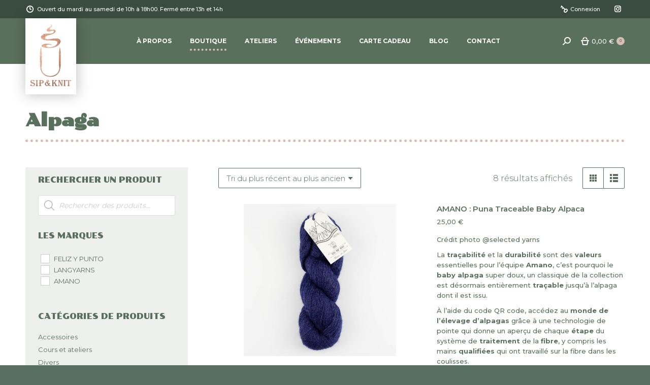

--- FILE ---
content_type: text/html; charset=UTF-8
request_url: https://sipandknit.be/categorie-produit/laines/alpaga-laines/?wc_view_mode=list
body_size: 35737
content:
<!DOCTYPE html>
<!--[if !(IE 6) | !(IE 7) | !(IE 8)  ]><!-->
<html lang="fr-FR" class="no-js">
<!--<![endif]-->
<head>
	<meta charset="UTF-8" />
				<meta name="viewport" content="width=device-width, initial-scale=1, maximum-scale=1, user-scalable=0"/>
			<meta name="theme-color" content="#59705d"/>	<link rel="profile" href="https://gmpg.org/xfn/11" />
	<meta name='robots' content='index, follow, max-image-preview:large, max-snippet:-1, max-video-preview:-1' />
	<style>img:is([sizes="auto" i], [sizes^="auto," i]) { contain-intrinsic-size: 3000px 1500px }</style>
	<script>window._wca = window._wca || [];</script>

	<!-- This site is optimized with the Yoast SEO plugin v26.8 - https://yoast.com/product/yoast-seo-wordpress/ -->
	<title>Archives des Alpaga - Sip and Knit</title>
	<link rel="canonical" href="https://sipandknit.be/categorie-produit/laines/alpaga-laines/" />
	<meta property="og:locale" content="fr_FR" />
	<meta property="og:type" content="article" />
	<meta property="og:title" content="Archives des Alpaga - Sip and Knit" />
	<meta property="og:description" content="Alpaga L&rsquo;alpaga est une fibre de laine douce et luxueuse qui provient de la toison de l&rsquo;alpaga, une espèce de mammifères domestiques d&rsquo;Amérique du Sud. La laine alpaga est réputée pour sa douceur et sa légèreté, ce qui la rend très agréable à porter. Elle est souvent comparée à la cachemire pour sa douceur. L&rsquo;alpaga est une fibre isolante naturelle qui garde le corps au chaud par temps froid et au frais par temps chaud. Cela en fait un choix populaire pour les vêtements d&rsquo;extérieur et les accessoires de tricot. La laine alpaga est également hypoallergénique, ce qui la rend idéale pour les personnes ayant la peau sensible ou des allergies. Il existe deux types de laine alpaga : la laine alpaga huacaya et la laine alpaga suri. La laine alpaga huacaya est la plus courante et a une texture plus bouclée, tandis que la laine alpaga suri est plus rare et a une texture plus soyeuse. La laine alpaga est disponible dans une variété de couleurs naturelles allant du blanc au noir en passant par différentes nuances de marron et de gris. Elle peut également être teinte dans une large gamme de couleurs. En raison de sa douceur et de sa légèreté, la laine alpaga est souvent utilisée pour tricoter des châles, des pulls, des écharpes, des bonnets et des gants." />
	<meta property="og:url" content="https://sipandknit.be/categorie-produit/laines/alpaga-laines/" />
	<meta property="og:site_name" content="Sip and Knit" />
	<meta name="twitter:card" content="summary_large_image" />
	<script type="application/ld+json" class="yoast-schema-graph">{"@context":"https://schema.org","@graph":[{"@type":"CollectionPage","@id":"https://sipandknit.be/categorie-produit/laines/alpaga-laines/","url":"https://sipandknit.be/categorie-produit/laines/alpaga-laines/","name":"Archives des Alpaga - Sip and Knit","isPartOf":{"@id":"https://sipandknit.be/#website"},"primaryImageOfPage":{"@id":"https://sipandknit.be/categorie-produit/laines/alpaga-laines/#primaryimage"},"image":{"@id":"https://sipandknit.be/categorie-produit/laines/alpaga-laines/#primaryimage"},"thumbnailUrl":"https://sipandknit.be/wp-content/uploads/2023/11/PUNA-TRACEABLE.jpeg","breadcrumb":{"@id":"https://sipandknit.be/categorie-produit/laines/alpaga-laines/#breadcrumb"},"inLanguage":"fr-FR"},{"@type":"ImageObject","inLanguage":"fr-FR","@id":"https://sipandknit.be/categorie-produit/laines/alpaga-laines/#primaryimage","url":"https://sipandknit.be/wp-content/uploads/2023/11/PUNA-TRACEABLE.jpeg","contentUrl":"https://sipandknit.be/wp-content/uploads/2023/11/PUNA-TRACEABLE.jpeg","width":1080,"height":1080},{"@type":"BreadcrumbList","@id":"https://sipandknit.be/categorie-produit/laines/alpaga-laines/#breadcrumb","itemListElement":[{"@type":"ListItem","position":1,"name":"Accueil","item":"https://sipandknit.be/"},{"@type":"ListItem","position":2,"name":"Laines","item":"https://sipandknit.be/categorie-produit/laines/"},{"@type":"ListItem","position":3,"name":"Alpaga"}]},{"@type":"WebSite","@id":"https://sipandknit.be/#website","url":"https://sipandknit.be/","name":"Sip and Knit","description":"Votre fil conducteur","potentialAction":[{"@type":"SearchAction","target":{"@type":"EntryPoint","urlTemplate":"https://sipandknit.be/?s={search_term_string}"},"query-input":{"@type":"PropertyValueSpecification","valueRequired":true,"valueName":"search_term_string"}}],"inLanguage":"fr-FR"}]}</script>
	<!-- / Yoast SEO plugin. -->


<link rel='dns-prefetch' href='//stats.wp.com' />
<link rel='dns-prefetch' href='//maps.googleapis.com' />
<link rel='dns-prefetch' href='//fonts.googleapis.com' />
<link rel="alternate" type="application/rss+xml" title="Sip and Knit &raquo; Flux" href="https://sipandknit.be/feed/" />
<link rel="alternate" type="application/rss+xml" title="Sip and Knit &raquo; Flux des commentaires" href="https://sipandknit.be/comments/feed/" />
<link rel="alternate" type="application/rss+xml" title="Flux pour Sip and Knit &raquo; Alpaga Catégorie" href="https://sipandknit.be/categorie-produit/laines/alpaga-laines/feed/" />
<script>
window._wpemojiSettings = {"baseUrl":"https:\/\/s.w.org\/images\/core\/emoji\/16.0.1\/72x72\/","ext":".png","svgUrl":"https:\/\/s.w.org\/images\/core\/emoji\/16.0.1\/svg\/","svgExt":".svg","source":{"concatemoji":"https:\/\/sipandknit.be\/wp-includes\/js\/wp-emoji-release.min.js?ver=6.8.3"}};
/*! This file is auto-generated */
!function(s,n){var o,i,e;function c(e){try{var t={supportTests:e,timestamp:(new Date).valueOf()};sessionStorage.setItem(o,JSON.stringify(t))}catch(e){}}function p(e,t,n){e.clearRect(0,0,e.canvas.width,e.canvas.height),e.fillText(t,0,0);var t=new Uint32Array(e.getImageData(0,0,e.canvas.width,e.canvas.height).data),a=(e.clearRect(0,0,e.canvas.width,e.canvas.height),e.fillText(n,0,0),new Uint32Array(e.getImageData(0,0,e.canvas.width,e.canvas.height).data));return t.every(function(e,t){return e===a[t]})}function u(e,t){e.clearRect(0,0,e.canvas.width,e.canvas.height),e.fillText(t,0,0);for(var n=e.getImageData(16,16,1,1),a=0;a<n.data.length;a++)if(0!==n.data[a])return!1;return!0}function f(e,t,n,a){switch(t){case"flag":return n(e,"\ud83c\udff3\ufe0f\u200d\u26a7\ufe0f","\ud83c\udff3\ufe0f\u200b\u26a7\ufe0f")?!1:!n(e,"\ud83c\udde8\ud83c\uddf6","\ud83c\udde8\u200b\ud83c\uddf6")&&!n(e,"\ud83c\udff4\udb40\udc67\udb40\udc62\udb40\udc65\udb40\udc6e\udb40\udc67\udb40\udc7f","\ud83c\udff4\u200b\udb40\udc67\u200b\udb40\udc62\u200b\udb40\udc65\u200b\udb40\udc6e\u200b\udb40\udc67\u200b\udb40\udc7f");case"emoji":return!a(e,"\ud83e\udedf")}return!1}function g(e,t,n,a){var r="undefined"!=typeof WorkerGlobalScope&&self instanceof WorkerGlobalScope?new OffscreenCanvas(300,150):s.createElement("canvas"),o=r.getContext("2d",{willReadFrequently:!0}),i=(o.textBaseline="top",o.font="600 32px Arial",{});return e.forEach(function(e){i[e]=t(o,e,n,a)}),i}function t(e){var t=s.createElement("script");t.src=e,t.defer=!0,s.head.appendChild(t)}"undefined"!=typeof Promise&&(o="wpEmojiSettingsSupports",i=["flag","emoji"],n.supports={everything:!0,everythingExceptFlag:!0},e=new Promise(function(e){s.addEventListener("DOMContentLoaded",e,{once:!0})}),new Promise(function(t){var n=function(){try{var e=JSON.parse(sessionStorage.getItem(o));if("object"==typeof e&&"number"==typeof e.timestamp&&(new Date).valueOf()<e.timestamp+604800&&"object"==typeof e.supportTests)return e.supportTests}catch(e){}return null}();if(!n){if("undefined"!=typeof Worker&&"undefined"!=typeof OffscreenCanvas&&"undefined"!=typeof URL&&URL.createObjectURL&&"undefined"!=typeof Blob)try{var e="postMessage("+g.toString()+"("+[JSON.stringify(i),f.toString(),p.toString(),u.toString()].join(",")+"));",a=new Blob([e],{type:"text/javascript"}),r=new Worker(URL.createObjectURL(a),{name:"wpTestEmojiSupports"});return void(r.onmessage=function(e){c(n=e.data),r.terminate(),t(n)})}catch(e){}c(n=g(i,f,p,u))}t(n)}).then(function(e){for(var t in e)n.supports[t]=e[t],n.supports.everything=n.supports.everything&&n.supports[t],"flag"!==t&&(n.supports.everythingExceptFlag=n.supports.everythingExceptFlag&&n.supports[t]);n.supports.everythingExceptFlag=n.supports.everythingExceptFlag&&!n.supports.flag,n.DOMReady=!1,n.readyCallback=function(){n.DOMReady=!0}}).then(function(){return e}).then(function(){var e;n.supports.everything||(n.readyCallback(),(e=n.source||{}).concatemoji?t(e.concatemoji):e.wpemoji&&e.twemoji&&(t(e.twemoji),t(e.wpemoji)))}))}((window,document),window._wpemojiSettings);
</script>
<link rel='stylesheet' id='sbi_styles-css' href='https://sipandknit.be/wp-content/plugins/instagram-feed/css/sbi-styles.min.css?ver=6.9.1' media='all' />
<style id='wp-emoji-styles-inline-css'>

	img.wp-smiley, img.emoji {
		display: inline !important;
		border: none !important;
		box-shadow: none !important;
		height: 1em !important;
		width: 1em !important;
		margin: 0 0.07em !important;
		vertical-align: -0.1em !important;
		background: none !important;
		padding: 0 !important;
	}
</style>
<style id='classic-theme-styles-inline-css'>
/*! This file is auto-generated */
.wp-block-button__link{color:#fff;background-color:#32373c;border-radius:9999px;box-shadow:none;text-decoration:none;padding:calc(.667em + 2px) calc(1.333em + 2px);font-size:1.125em}.wp-block-file__button{background:#32373c;color:#fff;text-decoration:none}
</style>
<link rel='stylesheet' id='mediaelement-css' href='https://sipandknit.be/wp-includes/js/mediaelement/mediaelementplayer-legacy.min.css?ver=4.2.17' media='all' />
<link rel='stylesheet' id='wp-mediaelement-css' href='https://sipandknit.be/wp-includes/js/mediaelement/wp-mediaelement.min.css?ver=6.8.3' media='all' />
<style id='jetpack-sharing-buttons-style-inline-css'>
.jetpack-sharing-buttons__services-list{display:flex;flex-direction:row;flex-wrap:wrap;gap:0;list-style-type:none;margin:5px;padding:0}.jetpack-sharing-buttons__services-list.has-small-icon-size{font-size:12px}.jetpack-sharing-buttons__services-list.has-normal-icon-size{font-size:16px}.jetpack-sharing-buttons__services-list.has-large-icon-size{font-size:24px}.jetpack-sharing-buttons__services-list.has-huge-icon-size{font-size:36px}@media print{.jetpack-sharing-buttons__services-list{display:none!important}}.editor-styles-wrapper .wp-block-jetpack-sharing-buttons{gap:0;padding-inline-start:0}ul.jetpack-sharing-buttons__services-list.has-background{padding:1.25em 2.375em}
</style>
<style id='global-styles-inline-css'>
:root{--wp--preset--aspect-ratio--square: 1;--wp--preset--aspect-ratio--4-3: 4/3;--wp--preset--aspect-ratio--3-4: 3/4;--wp--preset--aspect-ratio--3-2: 3/2;--wp--preset--aspect-ratio--2-3: 2/3;--wp--preset--aspect-ratio--16-9: 16/9;--wp--preset--aspect-ratio--9-16: 9/16;--wp--preset--color--black: #000000;--wp--preset--color--cyan-bluish-gray: #abb8c3;--wp--preset--color--white: #FFF;--wp--preset--color--pale-pink: #f78da7;--wp--preset--color--vivid-red: #cf2e2e;--wp--preset--color--luminous-vivid-orange: #ff6900;--wp--preset--color--luminous-vivid-amber: #fcb900;--wp--preset--color--light-green-cyan: #7bdcb5;--wp--preset--color--vivid-green-cyan: #00d084;--wp--preset--color--pale-cyan-blue: #8ed1fc;--wp--preset--color--vivid-cyan-blue: #0693e3;--wp--preset--color--vivid-purple: #9b51e0;--wp--preset--color--accent: #59705d;--wp--preset--color--dark-gray: #111;--wp--preset--color--light-gray: #767676;--wp--preset--gradient--vivid-cyan-blue-to-vivid-purple: linear-gradient(135deg,rgba(6,147,227,1) 0%,rgb(155,81,224) 100%);--wp--preset--gradient--light-green-cyan-to-vivid-green-cyan: linear-gradient(135deg,rgb(122,220,180) 0%,rgb(0,208,130) 100%);--wp--preset--gradient--luminous-vivid-amber-to-luminous-vivid-orange: linear-gradient(135deg,rgba(252,185,0,1) 0%,rgba(255,105,0,1) 100%);--wp--preset--gradient--luminous-vivid-orange-to-vivid-red: linear-gradient(135deg,rgba(255,105,0,1) 0%,rgb(207,46,46) 100%);--wp--preset--gradient--very-light-gray-to-cyan-bluish-gray: linear-gradient(135deg,rgb(238,238,238) 0%,rgb(169,184,195) 100%);--wp--preset--gradient--cool-to-warm-spectrum: linear-gradient(135deg,rgb(74,234,220) 0%,rgb(151,120,209) 20%,rgb(207,42,186) 40%,rgb(238,44,130) 60%,rgb(251,105,98) 80%,rgb(254,248,76) 100%);--wp--preset--gradient--blush-light-purple: linear-gradient(135deg,rgb(255,206,236) 0%,rgb(152,150,240) 100%);--wp--preset--gradient--blush-bordeaux: linear-gradient(135deg,rgb(254,205,165) 0%,rgb(254,45,45) 50%,rgb(107,0,62) 100%);--wp--preset--gradient--luminous-dusk: linear-gradient(135deg,rgb(255,203,112) 0%,rgb(199,81,192) 50%,rgb(65,88,208) 100%);--wp--preset--gradient--pale-ocean: linear-gradient(135deg,rgb(255,245,203) 0%,rgb(182,227,212) 50%,rgb(51,167,181) 100%);--wp--preset--gradient--electric-grass: linear-gradient(135deg,rgb(202,248,128) 0%,rgb(113,206,126) 100%);--wp--preset--gradient--midnight: linear-gradient(135deg,rgb(2,3,129) 0%,rgb(40,116,252) 100%);--wp--preset--font-size--small: 13px;--wp--preset--font-size--medium: 20px;--wp--preset--font-size--large: 36px;--wp--preset--font-size--x-large: 42px;--wp--preset--spacing--20: 0.44rem;--wp--preset--spacing--30: 0.67rem;--wp--preset--spacing--40: 1rem;--wp--preset--spacing--50: 1.5rem;--wp--preset--spacing--60: 2.25rem;--wp--preset--spacing--70: 3.38rem;--wp--preset--spacing--80: 5.06rem;--wp--preset--shadow--natural: 6px 6px 9px rgba(0, 0, 0, 0.2);--wp--preset--shadow--deep: 12px 12px 50px rgba(0, 0, 0, 0.4);--wp--preset--shadow--sharp: 6px 6px 0px rgba(0, 0, 0, 0.2);--wp--preset--shadow--outlined: 6px 6px 0px -3px rgba(255, 255, 255, 1), 6px 6px rgba(0, 0, 0, 1);--wp--preset--shadow--crisp: 6px 6px 0px rgba(0, 0, 0, 1);}:where(.is-layout-flex){gap: 0.5em;}:where(.is-layout-grid){gap: 0.5em;}body .is-layout-flex{display: flex;}.is-layout-flex{flex-wrap: wrap;align-items: center;}.is-layout-flex > :is(*, div){margin: 0;}body .is-layout-grid{display: grid;}.is-layout-grid > :is(*, div){margin: 0;}:where(.wp-block-columns.is-layout-flex){gap: 2em;}:where(.wp-block-columns.is-layout-grid){gap: 2em;}:where(.wp-block-post-template.is-layout-flex){gap: 1.25em;}:where(.wp-block-post-template.is-layout-grid){gap: 1.25em;}.has-black-color{color: var(--wp--preset--color--black) !important;}.has-cyan-bluish-gray-color{color: var(--wp--preset--color--cyan-bluish-gray) !important;}.has-white-color{color: var(--wp--preset--color--white) !important;}.has-pale-pink-color{color: var(--wp--preset--color--pale-pink) !important;}.has-vivid-red-color{color: var(--wp--preset--color--vivid-red) !important;}.has-luminous-vivid-orange-color{color: var(--wp--preset--color--luminous-vivid-orange) !important;}.has-luminous-vivid-amber-color{color: var(--wp--preset--color--luminous-vivid-amber) !important;}.has-light-green-cyan-color{color: var(--wp--preset--color--light-green-cyan) !important;}.has-vivid-green-cyan-color{color: var(--wp--preset--color--vivid-green-cyan) !important;}.has-pale-cyan-blue-color{color: var(--wp--preset--color--pale-cyan-blue) !important;}.has-vivid-cyan-blue-color{color: var(--wp--preset--color--vivid-cyan-blue) !important;}.has-vivid-purple-color{color: var(--wp--preset--color--vivid-purple) !important;}.has-black-background-color{background-color: var(--wp--preset--color--black) !important;}.has-cyan-bluish-gray-background-color{background-color: var(--wp--preset--color--cyan-bluish-gray) !important;}.has-white-background-color{background-color: var(--wp--preset--color--white) !important;}.has-pale-pink-background-color{background-color: var(--wp--preset--color--pale-pink) !important;}.has-vivid-red-background-color{background-color: var(--wp--preset--color--vivid-red) !important;}.has-luminous-vivid-orange-background-color{background-color: var(--wp--preset--color--luminous-vivid-orange) !important;}.has-luminous-vivid-amber-background-color{background-color: var(--wp--preset--color--luminous-vivid-amber) !important;}.has-light-green-cyan-background-color{background-color: var(--wp--preset--color--light-green-cyan) !important;}.has-vivid-green-cyan-background-color{background-color: var(--wp--preset--color--vivid-green-cyan) !important;}.has-pale-cyan-blue-background-color{background-color: var(--wp--preset--color--pale-cyan-blue) !important;}.has-vivid-cyan-blue-background-color{background-color: var(--wp--preset--color--vivid-cyan-blue) !important;}.has-vivid-purple-background-color{background-color: var(--wp--preset--color--vivid-purple) !important;}.has-black-border-color{border-color: var(--wp--preset--color--black) !important;}.has-cyan-bluish-gray-border-color{border-color: var(--wp--preset--color--cyan-bluish-gray) !important;}.has-white-border-color{border-color: var(--wp--preset--color--white) !important;}.has-pale-pink-border-color{border-color: var(--wp--preset--color--pale-pink) !important;}.has-vivid-red-border-color{border-color: var(--wp--preset--color--vivid-red) !important;}.has-luminous-vivid-orange-border-color{border-color: var(--wp--preset--color--luminous-vivid-orange) !important;}.has-luminous-vivid-amber-border-color{border-color: var(--wp--preset--color--luminous-vivid-amber) !important;}.has-light-green-cyan-border-color{border-color: var(--wp--preset--color--light-green-cyan) !important;}.has-vivid-green-cyan-border-color{border-color: var(--wp--preset--color--vivid-green-cyan) !important;}.has-pale-cyan-blue-border-color{border-color: var(--wp--preset--color--pale-cyan-blue) !important;}.has-vivid-cyan-blue-border-color{border-color: var(--wp--preset--color--vivid-cyan-blue) !important;}.has-vivid-purple-border-color{border-color: var(--wp--preset--color--vivid-purple) !important;}.has-vivid-cyan-blue-to-vivid-purple-gradient-background{background: var(--wp--preset--gradient--vivid-cyan-blue-to-vivid-purple) !important;}.has-light-green-cyan-to-vivid-green-cyan-gradient-background{background: var(--wp--preset--gradient--light-green-cyan-to-vivid-green-cyan) !important;}.has-luminous-vivid-amber-to-luminous-vivid-orange-gradient-background{background: var(--wp--preset--gradient--luminous-vivid-amber-to-luminous-vivid-orange) !important;}.has-luminous-vivid-orange-to-vivid-red-gradient-background{background: var(--wp--preset--gradient--luminous-vivid-orange-to-vivid-red) !important;}.has-very-light-gray-to-cyan-bluish-gray-gradient-background{background: var(--wp--preset--gradient--very-light-gray-to-cyan-bluish-gray) !important;}.has-cool-to-warm-spectrum-gradient-background{background: var(--wp--preset--gradient--cool-to-warm-spectrum) !important;}.has-blush-light-purple-gradient-background{background: var(--wp--preset--gradient--blush-light-purple) !important;}.has-blush-bordeaux-gradient-background{background: var(--wp--preset--gradient--blush-bordeaux) !important;}.has-luminous-dusk-gradient-background{background: var(--wp--preset--gradient--luminous-dusk) !important;}.has-pale-ocean-gradient-background{background: var(--wp--preset--gradient--pale-ocean) !important;}.has-electric-grass-gradient-background{background: var(--wp--preset--gradient--electric-grass) !important;}.has-midnight-gradient-background{background: var(--wp--preset--gradient--midnight) !important;}.has-small-font-size{font-size: var(--wp--preset--font-size--small) !important;}.has-medium-font-size{font-size: var(--wp--preset--font-size--medium) !important;}.has-large-font-size{font-size: var(--wp--preset--font-size--large) !important;}.has-x-large-font-size{font-size: var(--wp--preset--font-size--x-large) !important;}
:where(.wp-block-post-template.is-layout-flex){gap: 1.25em;}:where(.wp-block-post-template.is-layout-grid){gap: 1.25em;}
:where(.wp-block-columns.is-layout-flex){gap: 2em;}:where(.wp-block-columns.is-layout-grid){gap: 2em;}
:root :where(.wp-block-pullquote){font-size: 1.5em;line-height: 1.6;}
</style>
<link rel='stylesheet' id='contact-form-7-css' href='https://sipandknit.be/wp-content/plugins/contact-form-7/includes/css/styles.css?ver=6.1.1' media='all' />
<link rel='stylesheet' id='wpmenucart-icons-css' href='https://sipandknit.be/wp-content/plugins/woocommerce-menu-bar-cart/assets/css/wpmenucart-icons.min.css?ver=2.14.11' media='all' />
<style id='wpmenucart-icons-inline-css'>
@font-face{font-family:WPMenuCart;src:url(https://sipandknit.be/wp-content/plugins/woocommerce-menu-bar-cart/assets/fonts/WPMenuCart.eot);src:url(https://sipandknit.be/wp-content/plugins/woocommerce-menu-bar-cart/assets/fonts/WPMenuCart.eot?#iefix) format('embedded-opentype'),url(https://sipandknit.be/wp-content/plugins/woocommerce-menu-bar-cart/assets/fonts/WPMenuCart.woff2) format('woff2'),url(https://sipandknit.be/wp-content/plugins/woocommerce-menu-bar-cart/assets/fonts/WPMenuCart.woff) format('woff'),url(https://sipandknit.be/wp-content/plugins/woocommerce-menu-bar-cart/assets/fonts/WPMenuCart.ttf) format('truetype'),url(https://sipandknit.be/wp-content/plugins/woocommerce-menu-bar-cart/assets/fonts/WPMenuCart.svg#WPMenuCart) format('svg');font-weight:400;font-style:normal;font-display:swap}
</style>
<link rel='stylesheet' id='wpmenucart-css' href='https://sipandknit.be/wp-content/plugins/woocommerce-menu-bar-cart/assets/css/wpmenucart-main.min.css?ver=2.14.11' media='all' />
<style id='wpmenucart-inline-css'>
.et-cart-info { display:none !important; } .site-header-cart { display:none !important; }
</style>
<style id='woocommerce-inline-inline-css'>
.woocommerce form .form-row .required { visibility: visible; }
</style>
<link rel='stylesheet' id='brands-styles-css' href='https://sipandknit.be/wp-content/plugins/woocommerce/assets/css/brands.css?ver=10.1.3' media='all' />
<link rel='stylesheet' id='dgwt-wcas-style-css' href='https://sipandknit.be/wp-content/plugins/ajax-search-for-woocommerce/assets/css/style.min.css?ver=1.31.0' media='all' />
<link rel='stylesheet' id='the7-font-css' href='https://sipandknit.be/wp-content/themes/dt-the7/fonts/icomoon-the7-font/icomoon-the7-font.min.css?ver=12.10.0.1' media='all' />
<link rel='stylesheet' id='the7-awesome-fonts-css' href='https://sipandknit.be/wp-content/themes/dt-the7/fonts/FontAwesome/css/all.min.css?ver=12.10.0.1' media='all' />
<link rel='stylesheet' id='dt-web-fonts-css' href='https://fonts.googleapis.com/css?family=Montserrat:300,400,500,600,700%7CRoboto:400,500,600,700%7CPoller+One:400,500,600,700' media='all' />
<link rel='stylesheet' id='dt-main-css' href='https://sipandknit.be/wp-content/themes/dt-the7/css/main.min.css?ver=12.10.0.1' media='all' />
<link rel='stylesheet' id='the7-custom-scrollbar-css' href='https://sipandknit.be/wp-content/themes/dt-the7/lib/custom-scrollbar/custom-scrollbar.min.css?ver=12.10.0.1' media='all' />
<link rel='stylesheet' id='the7-wpbakery-css' href='https://sipandknit.be/wp-content/themes/dt-the7/css/wpbakery.min.css?ver=12.10.0.1' media='all' />
<link rel='stylesheet' id='the7-core-css' href='https://sipandknit.be/wp-content/plugins/dt-the7-core/assets/css/post-type.min.css?ver=2.7.11' media='all' />
<link rel='stylesheet' id='yith-wcwtl-style-css' href='https://sipandknit.be/wp-content/plugins/yith-woocommerce-waiting-list-premium/assets/css/yith-wcwtl-frontend.min.css?ver=3.25.0' media='all' />
<style id='yith-wcwtl-style-inline-css'>

		    .yith-wcwtl-output { background-color: #f9f9f9!important; padding: 40px 40px 40px 40px; border-radius: 15px;}
		    .yith-wcwtl-output.success, .yith-wcwtl-output.subscribed{ background-color: #f7fae2!important; color: #000000!important }
		    .yith-wcwtl-output .button{background:rgb(217,190,184)!important;color:#ffffff!important;}
			.yith-wcwtl-output .button:hover{background:rgb(192,149,138)!important;color:#ffffff!important;}
			.yith-wcwtl-output .button.button-leave{background:#a46497!important;color:#ffffff!important;}
			.yith-wcwtl-output .button.button-leave:hover{background:#935386!important;color:#ffffff!important;}
			.yith-wcwtl-output .yith-wcwtl-error{ background-color: #f9f9f9!important; color: #AF2323!important; }
			.yith-wcwtl-output .yith-wcwtl-success #Group circle{ fill:#e4edc1 }
			.yith-wcwtl-output .yith-wcwtl-success #Group g{ fill: #a1c746 }
			
</style>
<link rel='stylesheet' id='the7-css-vars-css' href='https://sipandknit.be/wp-content/uploads/the7-css/css-vars.css?ver=165dc50b6874' media='all' />
<link rel='stylesheet' id='dt-custom-css' href='https://sipandknit.be/wp-content/uploads/the7-css/custom.css?ver=165dc50b6874' media='all' />
<link rel='stylesheet' id='wc-dt-custom-css' href='https://sipandknit.be/wp-content/uploads/the7-css/compatibility/wc-dt-custom.css?ver=165dc50b6874' media='all' />
<link rel='stylesheet' id='dt-media-css' href='https://sipandknit.be/wp-content/uploads/the7-css/media.css?ver=165dc50b6874' media='all' />
<link rel='stylesheet' id='the7-mega-menu-css' href='https://sipandknit.be/wp-content/uploads/the7-css/mega-menu.css?ver=165dc50b6874' media='all' />
<link rel='stylesheet' id='the7-elements-css' href='https://sipandknit.be/wp-content/uploads/the7-css/post-type-dynamic.css?ver=165dc50b6874' media='all' />
<link rel='stylesheet' id='style-css' href='https://sipandknit.be/wp-content/themes/dt-the7-child/style.css?ver=12.10.0.1' media='all' />
<link rel='stylesheet' id='ultimate-vc-addons-style-min-css' href='https://sipandknit.be/wp-content/plugins/Ultimate_VC_Addons/assets/min-css/ultimate.min.css?ver=3.21.1' media='all' />
<link rel='stylesheet' id='ultimate-vc-addons-icons-css' href='https://sipandknit.be/wp-content/plugins/Ultimate_VC_Addons/assets/css/icons.css?ver=3.21.1' media='all' />
<link rel='stylesheet' id='ultimate-vc-addons-vidcons-css' href='https://sipandknit.be/wp-content/plugins/Ultimate_VC_Addons/assets/fonts/vidcons.css?ver=3.21.1' media='all' />
<link rel='stylesheet' id='vi-wpvs-frontend-style-css' href='https://sipandknit.be/wp-content/plugins/product-variations-swatches-for-woocommerce/assets/css/frontend-style.min.css?ver=1.1.12' media='all' />
<style id='vi-wpvs-frontend-style-inline-css'>
.vi-wpvs-variation-wrap.vi-wpvs-variation-wrap-vi_wpvs_button_design .vi-wpvs-option-wrap{transition: all 30ms ease-in-out;}.vi-wpvs-variation-wrap.vi-wpvs-variation-wrap-vi_wpvs_button_design .vi-wpvs-variation-button-select,.vi-wpvs-variation-wrap.vi-wpvs-variation-wrap-vi_wpvs_button_design .vi-wpvs-option-wrap{padding:10px 20px;font-size:13px;}.vi-wpvs-variation-wrap.vi-wpvs-variation-wrap-vi_wpvs_button_design .vi-wpvs-option-wrap .vi-wpvs-option:not(.vi-wpvs-option-select){border-radius: inherit;}.vi-wpvs-variation-wrap.vi-wpvs-variation-wrap-image.vi-wpvs-variation-wrap-vi_wpvs_button_design .vi-wpvs-option-wrap ,.vi-wpvs-variation-wrap.vi-wpvs-variation-wrap-variation_img.vi-wpvs-variation-wrap-vi_wpvs_button_design .vi-wpvs-option-wrap ,.vi-wpvs-variation-wrap.vi-wpvs-variation-wrap-color.vi-wpvs-variation-wrap-vi_wpvs_button_design .vi-wpvs-option-wrap{width: 48px;height:48px;}.vi-wpvs-variation-wrap.vi-wpvs-variation-wrap-vi_wpvs_button_design .vi-wpvs-option-wrap.vi-wpvs-option-wrap-out-of-stock,.vi-wpvs-variation-wrap.vi-wpvs-variation-wrap-vi_wpvs_button_design .vi-wpvs-option-wrap.vi-wpvs-option-wrap-out-of-stock-attribute,.vi-wpvs-variation-wrap.vi-wpvs-variation-wrap-vi_wpvs_button_design .vi-wpvs-option-wrap.vi-wpvs-option-wrap-disable{opacity: 1;}.vi-wpvs-variation-wrap.vi-wpvs-variation-wrap-vi_wpvs_button_design .vi-wpvs-option-wrap.vi-wpvs-option-wrap-out-of-stock .vi-wpvs-option,.vi-wpvs-variation-wrap.vi-wpvs-variation-wrap-vi_wpvs_button_design .vi-wpvs-option-wrap.vi-wpvs-option-wrap-out-of-stock-attribute .vi-wpvs-option,.vi-wpvs-variation-wrap.vi-wpvs-variation-wrap-vi_wpvs_button_design .vi-wpvs-option-wrap.vi-wpvs-option-wrap-disable .vi-wpvs-option{opacity: .5;}.vi-wpvs-variation-wrap.vi-wpvs-variation-wrap-vi_wpvs_button_design .vi-wpvs-option-wrap.vi-wpvs-option-wrap-selected{box-shadow:  0 0 0 1px rgba(33, 33, 33, 1) inset;}.vi-wpvs-variation-wrap.vi-wpvs-variation-wrap-vi_wpvs_button_design .vi-wpvs-variation-wrap-select-wrap .vi-wpvs-option-wrap.vi-wpvs-option-wrap-selected{box-shadow:  0 0 0 1px rgba(33, 33, 33, 1);}.vi-wpvs-variation-wrap.vi-wpvs-variation-wrap-vi_wpvs_button_design .vi-wpvs-option-wrap.vi-wpvs-option-wrap-selected{color:rgba(255, 255, 255, 1);background:rgba(33, 33, 33, 1);}.vi-wpvs-variation-wrap.vi-wpvs-variation-wrap-vi_wpvs_button_design .vi-wpvs-option-wrap.vi-wpvs-option-wrap-selected .vi-wpvs-option{color:rgba(255, 255, 255, 1);}.vi-wpvs-variation-wrap.vi-wpvs-variation-wrap-vi_wpvs_button_design .vi-wpvs-option-wrap.vi-wpvs-option-wrap-hover{box-shadow:  0 0 0 1px rgba(33, 33, 33, 1) inset;}.vi-wpvs-variation-wrap.vi-wpvs-variation-wrap-vi_wpvs_button_design .vi-wpvs-variation-wrap-select-wrap .vi-wpvs-option-wrap.vi-wpvs-option-wrap-hover{box-shadow:  0 0 0 1px rgba(33, 33, 33, 1);}.vi-wpvs-variation-wrap.vi-wpvs-variation-wrap-vi_wpvs_button_design .vi-wpvs-option-wrap.vi-wpvs-option-wrap-hover{color:rgba(255, 255, 255, 1);background:rgba(33, 33, 33, 1);}.vi-wpvs-variation-wrap.vi-wpvs-variation-wrap-vi_wpvs_button_design .vi-wpvs-option-wrap.vi-wpvs-option-wrap-hover .vi-wpvs-option{color:rgba(255, 255, 255, 1);}.vi-wpvs-variation-wrap.vi-wpvs-variation-wrap-vi_wpvs_button_design .vi-wpvs-option-wrap.vi-wpvs-option-wrap-default{box-shadow:  0 0 0 1px #cccccc inset;}.vi-wpvs-variation-wrap.vi-wpvs-variation-wrap-vi_wpvs_button_design .vi-wpvs-variation-wrap-select-wrap .vi-wpvs-option-wrap.vi-wpvs-option-wrap-default{box-shadow:  0 0 0 1px #cccccc ;}.vi-wpvs-variation-wrap.vi-wpvs-variation-wrap-vi_wpvs_button_design .vi-wpvs-option-wrap.vi-wpvs-option-wrap-default{color:rgba(33, 33, 33, 1);background:#ffffff;}.vi-wpvs-variation-wrap.vi-wpvs-variation-wrap-vi_wpvs_button_design .vi-wpvs-option-wrap.vi-wpvs-option-wrap-default .vi-wpvs-option{color:rgba(33, 33, 33, 1);}.vi-wpvs-variation-wrap.vi-wpvs-variation-wrap-vi_wpvs_button_design .vi-wpvs-option-wrap .vi-wpvs-option-tooltip{display: none;}@media screen and (max-width:600px){.vi-wpvs-variation-wrap.vi-wpvs-variation-wrap-vi_wpvs_button_design .vi-wpvs-variation-button-select,.vi-wpvs-variation-wrap.vi-wpvs-variation-wrap-vi_wpvs_button_design .vi-wpvs-option-wrap{font-size:11px;}.vi-wpvs-variation-wrap.vi-wpvs-variation-wrap-image.vi-wpvs-variation-wrap-vi_wpvs_button_design .vi-wpvs-option-wrap ,.vi-wpvs-variation-wrap.vi-wpvs-variation-wrap-variation_img.vi-wpvs-variation-wrap-vi_wpvs_button_design .vi-wpvs-option-wrap ,.vi-wpvs-variation-wrap.vi-wpvs-variation-wrap-color.vi-wpvs-variation-wrap-vi_wpvs_button_design .vi-wpvs-option-wrap{width: 40.8px;height:40.8px;}}.vi-wpvs-variation-wrap.vi-wpvs-variation-wrap-vi_wpvs_color_design .vi-wpvs-option-wrap{transition: all 30ms ease-in-out;}.vi-wpvs-variation-wrap.vi-wpvs-variation-wrap-vi_wpvs_color_design .vi-wpvs-variation-button-select,.vi-wpvs-variation-wrap.vi-wpvs-variation-wrap-vi_wpvs_color_design .vi-wpvs-option-wrap{height:32px;width:32px;padding:10px;font-size:13px;border-radius:20px;}.vi-wpvs-variation-wrap.vi-wpvs-variation-wrap-vi_wpvs_color_design .vi-wpvs-option-wrap .vi-wpvs-option:not(.vi-wpvs-option-select){border-radius: inherit;}.vi-wpvs-variation-wrap.vi-wpvs-variation-wrap-vi_wpvs_color_design .vi-wpvs-option-wrap.vi-wpvs-option-wrap-out-of-stock,.vi-wpvs-variation-wrap.vi-wpvs-variation-wrap-vi_wpvs_color_design .vi-wpvs-option-wrap.vi-wpvs-option-wrap-out-of-stock-attribute,.vi-wpvs-variation-wrap.vi-wpvs-variation-wrap-vi_wpvs_color_design .vi-wpvs-option-wrap.vi-wpvs-option-wrap-disable{opacity: 1;}.vi-wpvs-variation-wrap.vi-wpvs-variation-wrap-vi_wpvs_color_design .vi-wpvs-option-wrap.vi-wpvs-option-wrap-out-of-stock .vi-wpvs-option,.vi-wpvs-variation-wrap.vi-wpvs-variation-wrap-vi_wpvs_color_design .vi-wpvs-option-wrap.vi-wpvs-option-wrap-out-of-stock-attribute .vi-wpvs-option,.vi-wpvs-variation-wrap.vi-wpvs-variation-wrap-vi_wpvs_color_design .vi-wpvs-option-wrap.vi-wpvs-option-wrap-disable .vi-wpvs-option{opacity: .5;}.vi-wpvs-variation-wrap.vi-wpvs-variation-wrap-vi_wpvs_color_design .vi-wpvs-option-wrap.vi-wpvs-option-wrap-selected{}.vi-wpvs-variation-wrap.vi-wpvs-variation-wrap-vi_wpvs_color_design .vi-wpvs-variation-wrap-select-wrap .vi-wpvs-option-wrap.vi-wpvs-option-wrap-selected{}.vi-wpvs-variation-wrap.vi-wpvs-variation-wrap-vi_wpvs_color_design .vi-wpvs-option-wrap.vi-wpvs-option-wrap-selected{background:rgba(0, 0, 0, 0.06);border-radius:20px;}.vi-wpvs-variation-wrap.vi-wpvs-variation-wrap-vi_wpvs_color_design .vi-wpvs-option-wrap.vi-wpvs-option-wrap-hover{}.vi-wpvs-variation-wrap.vi-wpvs-variation-wrap-vi_wpvs_color_design .vi-wpvs-variation-wrap-select-wrap .vi-wpvs-option-wrap.vi-wpvs-option-wrap-hover{}.vi-wpvs-variation-wrap.vi-wpvs-variation-wrap-vi_wpvs_color_design .vi-wpvs-option-wrap.vi-wpvs-option-wrap-hover{background:rgba(0, 0, 0, 0.06);border-radius:20px;}.vi-wpvs-variation-wrap.vi-wpvs-variation-wrap-vi_wpvs_color_design .vi-wpvs-option-wrap.vi-wpvs-option-wrap-default{box-shadow:  0px 4px 2px -2px rgba(238, 238, 238, 1);}.vi-wpvs-variation-wrap.vi-wpvs-variation-wrap-vi_wpvs_color_design .vi-wpvs-variation-wrap-select-wrap .vi-wpvs-option-wrap.vi-wpvs-option-wrap-default{box-shadow:  0px 4px 2px -2px rgba(238, 238, 238, 1);}.vi-wpvs-variation-wrap.vi-wpvs-variation-wrap-vi_wpvs_color_design .vi-wpvs-option-wrap.vi-wpvs-option-wrap-default{background:rgba(0, 0, 0, 0);border-radius:20px;}.vi-wpvs-variation-wrap.vi-wpvs-variation-wrap-vi_wpvs_color_design .vi-wpvs-option-wrap .vi-wpvs-option-tooltip{display: none;}@media screen and (max-width:600px){.vi-wpvs-variation-wrap.vi-wpvs-variation-wrap-vi_wpvs_color_design .vi-wpvs-variation-button-select,.vi-wpvs-variation-wrap.vi-wpvs-variation-wrap-vi_wpvs_color_design .vi-wpvs-option-wrap{width:27px;height:27px;font-size:11px;}.vi-wpvs-variation-wrap.vi-wpvs-variation-wrap-vi_wpvs_color_design .vi-wpvs-option-wrap.vi-wpvs-option-wrap-selected{border-radius:17px;}}.vi-wpvs-variation-wrap.vi-wpvs-variation-wrap-vi_wpvs_image_design .vi-wpvs-option-wrap{transition: all 30ms ease-in-out;}.vi-wpvs-variation-wrap.vi-wpvs-variation-wrap-vi_wpvs_image_design .vi-wpvs-variation-button-select,.vi-wpvs-variation-wrap.vi-wpvs-variation-wrap-vi_wpvs_image_design .vi-wpvs-option-wrap{height:50px;width:50px;padding:3px;font-size:13px;}.vi-wpvs-variation-wrap.vi-wpvs-variation-wrap-vi_wpvs_image_design .vi-wpvs-option-wrap .vi-wpvs-option:not(.vi-wpvs-option-select){border-radius: inherit;}.vi-wpvs-variation-wrap.vi-wpvs-variation-wrap-vi_wpvs_image_design .vi-wpvs-option-wrap.vi-wpvs-option-wrap-out-of-stock,.vi-wpvs-variation-wrap.vi-wpvs-variation-wrap-vi_wpvs_image_design .vi-wpvs-option-wrap.vi-wpvs-option-wrap-out-of-stock-attribute,.vi-wpvs-variation-wrap.vi-wpvs-variation-wrap-vi_wpvs_image_design .vi-wpvs-option-wrap.vi-wpvs-option-wrap-disable{opacity: 1;}.vi-wpvs-variation-wrap.vi-wpvs-variation-wrap-vi_wpvs_image_design .vi-wpvs-option-wrap.vi-wpvs-option-wrap-out-of-stock .vi-wpvs-option,.vi-wpvs-variation-wrap.vi-wpvs-variation-wrap-vi_wpvs_image_design .vi-wpvs-option-wrap.vi-wpvs-option-wrap-out-of-stock-attribute .vi-wpvs-option,.vi-wpvs-variation-wrap.vi-wpvs-variation-wrap-vi_wpvs_image_design .vi-wpvs-option-wrap.vi-wpvs-option-wrap-disable .vi-wpvs-option{opacity: .5;}.vi-wpvs-variation-wrap.vi-wpvs-variation-wrap-vi_wpvs_image_design .vi-wpvs-option-wrap.vi-wpvs-option-wrap-selected{box-shadow:  0 0 0 1px rgba(33, 33, 33, 1) inset;}.vi-wpvs-variation-wrap.vi-wpvs-variation-wrap-vi_wpvs_image_design .vi-wpvs-variation-wrap-select-wrap .vi-wpvs-option-wrap.vi-wpvs-option-wrap-selected{box-shadow:  0 0 0 1px rgba(33, 33, 33, 1);}.vi-wpvs-variation-wrap.vi-wpvs-variation-wrap-vi_wpvs_image_design .vi-wpvs-option-wrap.vi-wpvs-option-wrap-hover{box-shadow:  0 0 0 1px rgba(33, 33, 33, 1) inset;}.vi-wpvs-variation-wrap.vi-wpvs-variation-wrap-vi_wpvs_image_design .vi-wpvs-variation-wrap-select-wrap .vi-wpvs-option-wrap.vi-wpvs-option-wrap-hover{box-shadow:  0 0 0 1px rgba(33, 33, 33, 1);}.vi-wpvs-variation-wrap.vi-wpvs-variation-wrap-vi_wpvs_image_design .vi-wpvs-option-wrap.vi-wpvs-option-wrap-default{box-shadow:  0 0 0 1px rgba(238, 238, 238, 1) inset;}.vi-wpvs-variation-wrap.vi-wpvs-variation-wrap-vi_wpvs_image_design .vi-wpvs-variation-wrap-select-wrap .vi-wpvs-option-wrap.vi-wpvs-option-wrap-default{box-shadow:  0 0 0 1px rgba(238, 238, 238, 1) ;}.vi-wpvs-variation-wrap.vi-wpvs-variation-wrap-vi_wpvs_image_design .vi-wpvs-option-wrap.vi-wpvs-option-wrap-default{background:rgba(255, 255, 255, 1);}.vi-wpvs-variation-wrap.vi-wpvs-variation-wrap-vi_wpvs_image_design .vi-wpvs-option-wrap .vi-wpvs-option-tooltip{display: none;}@media screen and (max-width:600px){.vi-wpvs-variation-wrap.vi-wpvs-variation-wrap-vi_wpvs_image_design .vi-wpvs-variation-button-select,.vi-wpvs-variation-wrap.vi-wpvs-variation-wrap-vi_wpvs_image_design .vi-wpvs-option-wrap{width:42px;height:42px;font-size:11px;}}
</style>
<script src="https://sipandknit.be/wp-includes/js/jquery/jquery.min.js?ver=3.7.1" id="jquery-core-js"></script>
<script src="https://sipandknit.be/wp-includes/js/jquery/jquery-migrate.min.js?ver=3.4.1" id="jquery-migrate-js"></script>
<script id="jquery-js-after">
if (typeof (window.wpfReadyList) == "undefined") {
			var v = jQuery.fn.jquery;
			if (v && parseInt(v) >= 3 && window.self === window.top) {
				var readyList=[];
				window.originalReadyMethod = jQuery.fn.ready;
				jQuery.fn.ready = function(){
					if(arguments.length && arguments.length > 0 && typeof arguments[0] === "function") {
						readyList.push({"c": this, "a": arguments});
					}
					return window.originalReadyMethod.apply( this, arguments );
				};
				window.wpfReadyList = readyList;
			}}
</script>
<script src="https://sipandknit.be/wp-includes/js/jquery/ui/core.min.js?ver=1.13.3" id="jquery-ui-core-js"></script>
<script src="https://sipandknit.be/wp-content/plugins/woocommerce/assets/js/jquery-blockui/jquery.blockUI.min.js?ver=2.7.0-wc.10.1.3" id="jquery-blockui-js" data-wp-strategy="defer"></script>
<script id="wc-add-to-cart-js-extra">
var wc_add_to_cart_params = {"ajax_url":"\/wp-admin\/admin-ajax.php","wc_ajax_url":"\/?wc-ajax=%%endpoint%%","i18n_view_cart":"Voir le panier","cart_url":"https:\/\/sipandknit.be\/panier\/","is_cart":"","cart_redirect_after_add":"no"};
</script>
<script src="https://sipandknit.be/wp-content/plugins/woocommerce/assets/js/frontend/add-to-cart.min.js?ver=10.1.3" id="wc-add-to-cart-js" data-wp-strategy="defer"></script>
<script src="https://sipandknit.be/wp-content/plugins/woocommerce/assets/js/js-cookie/js.cookie.min.js?ver=2.1.4-wc.10.1.3" id="js-cookie-js" defer data-wp-strategy="defer"></script>
<script id="woocommerce-js-extra">
var woocommerce_params = {"ajax_url":"\/wp-admin\/admin-ajax.php","wc_ajax_url":"\/?wc-ajax=%%endpoint%%","i18n_password_show":"Afficher le mot de passe","i18n_password_hide":"Masquer le mot de passe"};
</script>
<script src="https://sipandknit.be/wp-content/plugins/woocommerce/assets/js/frontend/woocommerce.min.js?ver=10.1.3" id="woocommerce-js" defer data-wp-strategy="defer"></script>
<script src="https://sipandknit.be/wp-content/plugins/js_composer/assets/js/vendors/woocommerce-add-to-cart.js?ver=8.6.1" id="vc_woocommerce-add-to-cart-js-js"></script>
<script src="https://stats.wp.com/s-202604.js" id="woocommerce-analytics-js" defer data-wp-strategy="defer"></script>
<script id="dt-above-fold-js-extra">
var dtLocal = {"themeUrl":"https:\/\/sipandknit.be\/wp-content\/themes\/dt-the7","passText":"Pour voir ce contenu, entrer le mots de passe:","moreButtonText":{"loading":"Chargement ...","loadMore":"Charger la suite"},"postID":"18093","ajaxurl":"https:\/\/sipandknit.be\/wp-admin\/admin-ajax.php","REST":{"baseUrl":"https:\/\/sipandknit.be\/wp-json\/the7\/v1","endpoints":{"sendMail":"\/send-mail"}},"contactMessages":{"required":"One or more fields have an error. Please check and try again.","terms":"Veuillez accepter la politique de confidentialit\u00e9.","fillTheCaptchaError":"Veuillez remplir le captcha."},"captchaSiteKey":"","ajaxNonce":"56140f689f","pageData":{"type":"archive","template":null,"layout":"masonry"},"themeSettings":{"smoothScroll":"off","lazyLoading":false,"desktopHeader":{"height":90},"ToggleCaptionEnabled":"disabled","ToggleCaption":"Navigation","floatingHeader":{"showAfter":94,"showMenu":true,"height":60,"logo":{"showLogo":false,"html":"","url":"https:\/\/sipandknit.be\/"}},"topLine":{"floatingTopLine":{"logo":{"showLogo":false,"html":""}}},"mobileHeader":{"firstSwitchPoint":992,"secondSwitchPoint":778,"firstSwitchPointHeight":60,"secondSwitchPointHeight":60,"mobileToggleCaptionEnabled":"disabled","mobileToggleCaption":"Menu"},"stickyMobileHeaderFirstSwitch":{"logo":{"html":"<img class=\" preload-me\" src=\"https:\/\/sipandknit.be\/wp-content\/uploads\/2022\/01\/sandk-100.png\" srcset=\"https:\/\/sipandknit.be\/wp-content\/uploads\/2022\/01\/sandk-100.png 100w, https:\/\/sipandknit.be\/wp-content\/uploads\/2022\/01\/sandk-200-1.png 200w\" width=\"100\" height=\"150\"   sizes=\"100px\" alt=\"Sip and Knit\" \/>"}},"stickyMobileHeaderSecondSwitch":{"logo":{"html":"<img class=\" preload-me\" src=\"https:\/\/sipandknit.be\/wp-content\/uploads\/2022\/01\/sandk-100.png\" srcset=\"https:\/\/sipandknit.be\/wp-content\/uploads\/2022\/01\/sandk-100.png 100w, https:\/\/sipandknit.be\/wp-content\/uploads\/2022\/01\/sandk-200-1.png 200w\" width=\"100\" height=\"150\"   sizes=\"100px\" alt=\"Sip and Knit\" \/>"}},"sidebar":{"switchPoint":992},"boxedWidth":"1280px"},"VCMobileScreenWidth":"768","wcCartFragmentHash":"30585f17c902fd9dc0882de39d7061eb"};
var dtShare = {"shareButtonText":{"facebook":"Partager sur Facebook","twitter":"Share on X","pinterest":"Partager sur Pinterest","linkedin":"Partager sur Linkedin","whatsapp":"Partager sur Whatsapp"},"overlayOpacity":"85"};
</script>
<script src="https://sipandknit.be/wp-content/themes/dt-the7/js/above-the-fold.min.js?ver=12.10.0.1" id="dt-above-fold-js"></script>
<script src="https://sipandknit.be/wp-content/themes/dt-the7/js/compatibility/woocommerce/woocommerce.min.js?ver=12.10.0.1" id="dt-woocommerce-js"></script>
<script src="https://sipandknit.be/wp-content/plugins/Ultimate_VC_Addons/assets/min-js/modernizr-custom.min.js?ver=3.21.1" id="ultimate-vc-addons-modernizr-js"></script>
<script src="https://sipandknit.be/wp-content/plugins/Ultimate_VC_Addons/assets/min-js/jquery-ui.min.js?ver=3.21.1" id="jquery_ui-js"></script>
<script src="https://maps.googleapis.com/maps/api/js" id="ultimate-vc-addons-googleapis-js"></script>
<script src="https://sipandknit.be/wp-includes/js/jquery/ui/mouse.min.js?ver=1.13.3" id="jquery-ui-mouse-js"></script>
<script src="https://sipandknit.be/wp-includes/js/jquery/ui/slider.min.js?ver=1.13.3" id="jquery-ui-slider-js"></script>
<script src="https://sipandknit.be/wp-content/plugins/Ultimate_VC_Addons/assets/min-js/jquery-ui-labeledslider.min.js?ver=3.21.1" id="ultimate-vc-addons_range_tick-js"></script>
<script src="https://sipandknit.be/wp-content/plugins/Ultimate_VC_Addons/assets/min-js/ultimate.min.js?ver=3.21.1" id="ultimate-vc-addons-script-js"></script>
<script src="https://sipandknit.be/wp-content/plugins/Ultimate_VC_Addons/assets/min-js/modal-all.min.js?ver=3.21.1" id="ultimate-vc-addons-modal-all-js"></script>
<script src="https://sipandknit.be/wp-content/plugins/Ultimate_VC_Addons/assets/min-js/jparallax.min.js?ver=3.21.1" id="ultimate-vc-addons-jquery.shake-js"></script>
<script src="https://sipandknit.be/wp-content/plugins/Ultimate_VC_Addons/assets/min-js/vhparallax.min.js?ver=3.21.1" id="ultimate-vc-addons-jquery.vhparallax-js"></script>
<script src="https://sipandknit.be/wp-content/plugins/Ultimate_VC_Addons/assets/min-js/ultimate_bg.min.js?ver=3.21.1" id="ultimate-vc-addons-row-bg-js"></script>
<script src="https://sipandknit.be/wp-content/plugins/Ultimate_VC_Addons/assets/min-js/mb-YTPlayer.min.js?ver=3.21.1" id="ultimate-vc-addons-jquery.ytplayer-js"></script>
<script></script><link rel="https://api.w.org/" href="https://sipandknit.be/wp-json/" /><link rel="alternate" title="JSON" type="application/json" href="https://sipandknit.be/wp-json/wp/v2/product_cat/1012" /><link rel="EditURI" type="application/rsd+xml" title="RSD" href="https://sipandknit.be/xmlrpc.php?rsd" />
	<style>img#wpstats{display:none}</style>
		<script type='text/javascript'>
				jQuery(document).ready(function($) {
				var ult_smooth_speed = 480;
				var ult_smooth_step = 80;
				$('html').attr('data-ult_smooth_speed',ult_smooth_speed).attr('data-ult_smooth_step',ult_smooth_step);
				});
			</script>		<style>
			.dgwt-wcas-ico-magnifier,.dgwt-wcas-ico-magnifier-handler{max-width:20px}.dgwt-wcas-search-wrapp{max-width:600px}		</style>
			<noscript><style>.woocommerce-product-gallery{ opacity: 1 !important; }</style></noscript>
	<meta name="generator" content="Powered by WPBakery Page Builder - drag and drop page builder for WordPress."/>
<link rel="icon" href="https://sipandknit.be/wp-content/uploads/2021/12/favicon16.png" type="image/png" sizes="16x16"/><link rel="icon" href="https://sipandknit.be/wp-content/uploads/2021/12/favicon72.png" type="image/png" sizes="32x32"/><noscript><style> .wpb_animate_when_almost_visible { opacity: 1; }</style></noscript>
<!-- Google Tag Manager -->
<script>(function(w,d,s,l,i){w[l]=w[l]||[];w[l].push({'gtm.start':
new Date().getTime(),event:'gtm.js'});var f=d.getElementsByTagName(s)[0],
j=d.createElement(s),dl=l!='dataLayer'?'&l='+l:'';j.async=true;j.src=
'https://www.googletagmanager.com/gtm.js?id='+i+dl;f.parentNode.insertBefore(j,f);
})(window,document,'script','dataLayer','GTM-P6RV38J');</script>
<!-- End Google Tag Manager -->
<script>
document.addEventListener( 'wpcf7mailsent', function( event ) {
location = 'https://sipandknit.be/confirmation/';
}, false );
</script>

<script>
jQuery( document ).ready(function() {

    jQuery('.woocommerce-product-gallery__image').each(function(i, obj) {
        let alt = jQuery(this).attr("data-thumb-alt");
        jQuery(this).append('<span class="custom-alt-text">'+alt+'</span>');
    });

});
</script><style id='the7-custom-inline-css' type='text/css'>
.grecaptcha-badge, #primary-menu .custom-hidden-menu, #phantom .custom-hidden-menu, .entry-summary .product_meta .sku_wrapper, .entry-summary .product_meta .posted_in:after, .woocommerce div.product div.summary > .price:after{display:none;}
.branding a{
	margin-bottom: -60px;
	box-shadow: 1px 1px 25px rgb(0 0 0 / 25%);
}
.upwards-line > li > a .menu-item-text:before{
	border-bottom:4px dotted #d9beb8;
}
.woocommerce div.product div.summary > .price{
	padding-bottom:0;
}
#footer .custom-nav{
	text-align:right;
}

/* - - - widgets - - - */
#page .product_meta .benefits-style-two.benefits-grid .benefits-grid-ico{
	margin-right:10px;
}
.product_meta .benefits-grid{
	margin:0 -10px 0 -10px;
}
.product_meta .benefits-grid .wf-cell{
padding: 0 10px;
}
.product_meta .benefits-grid .wf-container{
margin: 0 -10px;
}
/* - - - - - - - - - - archive order - - - - - - - - - - */
.archive.tax-product_cat #content, .post-type-archive-product #content {
	display: flex;
  flex-direction: column;
}
.archive.tax-product_cat #content .switcher-wrap, .post-type-archive-product #content .switcher-wrap {
	order: 1;
}
.archive.tax-product_cat #content .dt-products, .post-type-archive-product #content .dt-products {
	order: 2;
}
.archive.tax-product_cat #content .woocommerce-pagination.paginator, .post-type-archive-product #content .woocommerce-pagination.paginator {
	order: 3;
}
.archive.tax-product_cat #content .woocommerce-products-header, .post-type-archive-product #content .woocommerce-products-header {
	order: 4;
	margin-top: 30px;
}
/* - - - img-sahdow - - - */
.custom-shadow-green{
    box-shadow: 18px -18px #59705d;
}
.custom-shadow-pink{
    box-shadow: 18px -18px #D9BEB8;
}
/* - - - white - - - */
.custom-white, .custom-white h1, .custom-white h2, .custom-white h3, .custom-white h4, .custom-white h5, .custom-white h6, .custom-white .h1-size, .custom-white .h2-size, .custom-white .h3-size, .custom-white .h4-size, .custom-white a, #main .products-shortcode .woocom-project:hover .woo-buttons a, #main .products-shortcode .woocom-project:hover .woo-buttons .filter-popup {
	color: #ffffff;
}
/* - - - Pagination - - - */
.page-numbers.act,
.page-numbers:hover{
	text-decoration:underline!important;
}
.woocommerce-product-attributes-item--attribute_pa_fournisseur{
	display:none;
}
/* - - - variations - - - */
.variations td.value{
	text-align:left;
}
.vi-wpvs-variation-wrap-button .vi-wpvs-option-wrap-selected{
	background:inherit!important;
	box-shadow:inherit!important;
	padding:0!important;
}
.vi-wpvs-variation-wrap-button .vi-wpvs-option-wrap-selected span{
	color:#000!important;
}
#pickupText{
	display:none;
}
</style>
</head>
<body id="the7-body" class="archive tax-product_cat term-alpaga-laines term-1012 wp-embed-responsive wp-theme-dt-the7 wp-child-theme-dt-the7-child theme-dt-the7 the7-core-ver-2.7.11 woocommerce woocommerce-page woocommerce-no-js layout-masonry description-under-image dt-responsive-on right-mobile-menu-close-icon ouside-menu-close-icon  fade-medium-mobile-menu-close-icon fade-medium-menu-close-icon srcset-enabled btn-flat custom-btn-color custom-btn-hover-color phantom-sticky phantom-shadow-decoration phantom-logo-off top-header first-switch-logo-left first-switch-menu-right second-switch-logo-left second-switch-menu-right right-mobile-menu layzr-loading-on no-avatars dt-wc-sidebar-collapse popup-message-style the7-ver-12.10.0.1 dt-fa-compatibility wpb-js-composer js-comp-ver-8.6.1 vc_responsive"><!-- Google Tag Manager (noscript) -->
<noscript><iframe src="https://www.googletagmanager.com/ns.html?id=GTM-P6RV38J"
height="0" width="0" style="display:none;visibility:hidden"></iframe></noscript>
<!-- End Google Tag Manager (noscript) -->
<!-- The7 12.10.0.1 -->

<div id="page" >
	<a class="skip-link screen-reader-text" href="#content">Aller au contenu</a>

<div class="masthead inline-header center widgets full-height dots-mobile-menu-icon dt-parent-menu-clickable show-sub-menu-on-hover" >

	<div class="top-bar full-width-line top-bar-line-hide">
	<div class="top-bar-bg" ></div>
	<div class="left-widgets mini-widgets"><span class="mini-contacts clock show-on-desktop in-top-bar-left in-menu-second-switch"><i class="fa-fw icomoon-the7-font-the7-clock-01"></i>Ouvert du mardi au samedi de 10h à 18h00. Fermé entre 13h et 14h</span></div><div class="right-widgets mini-widgets"><div class="mini-login show-on-desktop in-menu-first-switch in-menu-second-switch"><a href="https://sipandknit.be/mon-compte" class="submit"><i class="icomoon-the7-font-the7-login-00"></i>Connexion</a></div><div class="soc-ico show-on-desktop in-menu-first-switch in-menu-second-switch disabled-bg disabled-border border-off hover-disabled-bg hover-disabled-border  hover-border-off"><a title="La page Instagram s&#039;ouvre dans une nouvelle fenêtre" href="https://www.instagram.com/sipandknit_brussels/" target="_blank" class="instagram"><span class="soc-font-icon"></span><span class="screen-reader-text">La page Instagram s&#039;ouvre dans une nouvelle fenêtre</span></a></div></div></div>

	<header class="header-bar" role="banner">

		<div class="branding">
	<div id="site-title" class="assistive-text">Sip and Knit</div>
	<div id="site-description" class="assistive-text">Votre fil conducteur</div>
	<a class="" href="https://sipandknit.be/"><img class=" preload-me" src="https://sipandknit.be/wp-content/uploads/2022/01/sandk-100.png" srcset="https://sipandknit.be/wp-content/uploads/2022/01/sandk-100.png 100w, https://sipandknit.be/wp-content/uploads/2022/01/sandk-200-1.png 200w" width="100" height="150"   sizes="100px" alt="Sip and Knit" /></a></div>

		<ul id="primary-menu" class="main-nav underline-decoration upwards-line outside-item-remove-margin"><li class="menu-item menu-item-type-custom menu-item-object-custom menu-item-home menu-item-197 first depth-0"><a href='https://sipandknit.be/#!/a-propos' data-level='1'><span class="menu-item-text"><span class="menu-text">À propos</span></span></a></li> <li class="menu-item menu-item-type-post_type menu-item-object-page current-menu-ancestor current_page_ancestor menu-item-has-children menu-item-10113 act has-children depth-0 dt-mega-menu mega-full-width mega-column-3"><a href='https://sipandknit.be/boutique/' data-level='1' aria-haspopup='true' aria-expanded='false'><span class="menu-item-text"><span class="menu-text">Boutique</span></span></a><div class="dt-mega-menu-wrap"><ul class="sub-nav hover-style-bg level-arrows-on" role="group"><li class="menu-item menu-item-type-taxonomy menu-item-object-product_cat current-product_cat-ancestor current-menu-ancestor current-menu-parent current-product_cat-parent menu-item-has-children menu-item-10120 act first has-children depth-1 no-link dt-mega-parent wf-1-3"><a href='https://sipandknit.be/categorie-produit/laines/' data-level='2' aria-haspopup='true' aria-expanded='false'><span class="menu-item-text"><span class="menu-text">Laines</span></span></a><ul class="sub-nav hover-style-bg level-arrows-on" role="group"><li class="menu-item menu-item-type-taxonomy menu-item-object-product_cat menu-item-14636 first depth-2"><a href='https://sipandknit.be/categorie-produit/laines/merinos/' data-level='3'><span class="menu-item-text"><span class="menu-text">Laine Merinos</span></span></a></li> <li class="menu-item menu-item-type-taxonomy menu-item-object-product_cat current-menu-item menu-item-14644 act depth-2"><a href='https://sipandknit.be/categorie-produit/laines/alpaga-laines/' data-level='3'><span class="menu-item-text"><span class="menu-text">Alpaga</span></span></a></li> <li class="menu-item menu-item-type-taxonomy menu-item-object-product_cat menu-item-18290 depth-2"><a href='https://sipandknit.be/categorie-produit/laines/angora/' data-level='3'><span class="menu-item-text"><span class="menu-text">Angora</span></span></a></li> <li class="menu-item menu-item-type-taxonomy menu-item-object-product_cat menu-item-14643 depth-2"><a href='https://sipandknit.be/categorie-produit/laines/yak/' data-level='3'><span class="menu-item-text"><span class="menu-text">Yak</span></span></a></li> <li class="menu-item menu-item-type-taxonomy menu-item-object-product_cat menu-item-14646 depth-2"><a href='https://sipandknit.be/categorie-produit/laines/cachemire-laines/' data-level='3'><span class="menu-item-text"><span class="menu-text">Cachemire</span></span></a></li> <li class="menu-item menu-item-type-taxonomy menu-item-object-product_cat menu-item-14638 depth-2"><a href='https://sipandknit.be/categorie-produit/laines/mohair/' data-level='3'><span class="menu-item-text"><span class="menu-text">Mohair</span></span></a></li> <li class="menu-item menu-item-type-taxonomy menu-item-object-product_cat menu-item-14645 depth-2"><a href='https://sipandknit.be/categorie-produit/laines/blue-faced-leicester/' data-level='3'><span class="menu-item-text"><span class="menu-text">Blue Faced Leicester</span></span></a></li> <li class="menu-item menu-item-type-taxonomy menu-item-object-product_cat menu-item-14637 depth-2"><a href='https://sipandknit.be/categorie-produit/laines/mid-brown-masham/' data-level='3'><span class="menu-item-text"><span class="menu-text">Mid Brown Masham</span></span></a></li> <li class="menu-item menu-item-type-taxonomy menu-item-object-product_cat menu-item-14650 depth-2"><a href='https://sipandknit.be/categorie-produit/laines/gotland/' data-level='3'><span class="menu-item-text"><span class="menu-text">Gotland</span></span></a></li> <li class="menu-item menu-item-type-taxonomy menu-item-object-product_cat menu-item-14648 depth-2"><a href='https://sipandknit.be/categorie-produit/laines/corriedale/' data-level='3'><span class="menu-item-text"><span class="menu-text">Corriedale</span></span></a></li> <li class="menu-item menu-item-type-taxonomy menu-item-object-product_cat menu-item-14639 depth-2"><a href='https://sipandknit.be/categorie-produit/laines/nylon-laines/' data-level='3'><span class="menu-item-text"><span class="menu-text">Nylon</span></span></a></li> <li class="menu-item menu-item-type-taxonomy menu-item-object-product_cat menu-item-14640 depth-2"><a href='https://sipandknit.be/categorie-produit/laines/soie-laines/' data-level='3'><span class="menu-item-text"><span class="menu-text">Soie</span></span></a></li> <li class="menu-item menu-item-type-taxonomy menu-item-object-product_cat menu-item-14641 depth-2"><a href='https://sipandknit.be/categorie-produit/laines/stellina/' data-level='3'><span class="menu-item-text"><span class="menu-text">Stellina</span></span></a></li> <li class="menu-item menu-item-type-taxonomy menu-item-object-product_cat menu-item-14635 depth-2"><a href='https://sipandknit.be/categorie-produit/laines/lin-laines/' data-level='3'><span class="menu-item-text"><span class="menu-text">Lin</span></span></a></li> <li class="menu-item menu-item-type-taxonomy menu-item-object-product_cat menu-item-14647 depth-2"><a href='https://sipandknit.be/categorie-produit/laines/chanvre-laines/' data-level='3'><span class="menu-item-text"><span class="menu-text">Chanvre</span></span></a></li> <li class="menu-item menu-item-type-taxonomy menu-item-object-product_cat menu-item-14649 depth-2"><a href='https://sipandknit.be/categorie-produit/laines/coton-laines/' data-level='3'><span class="menu-item-text"><span class="menu-text">Coton</span></span></a></li> </ul></li> <li class="menu-item menu-item-type-taxonomy menu-item-object-product_cat menu-item-has-children menu-item-10114 has-children depth-1 no-link dt-mega-parent wf-1-3"><a href='https://sipandknit.be/categorie-produit/accessoires/' data-level='2' aria-haspopup='true' aria-expanded='false'><span class="menu-item-text"><span class="menu-text">Accessoires</span></span></a><ul class="sub-nav hover-style-bg level-arrows-on" role="group"><li class="menu-item menu-item-type-taxonomy menu-item-object-product_cat menu-item-10115 first depth-2"><a href='https://sipandknit.be/categorie-produit/accessoires/aiguilles/' data-level='3'><span class="menu-item-text"><span class="menu-text">Aiguilles</span></span></a></li> <li class="menu-item menu-item-type-taxonomy menu-item-object-product_cat menu-item-10117 depth-2"><a href='https://sipandknit.be/categorie-produit/accessoires/cables/' data-level='3'><span class="menu-item-text"><span class="menu-text">Cables</span></span></a></li> <li class="menu-item menu-item-type-taxonomy menu-item-object-product_cat menu-item-10118 depth-2"><a href='https://sipandknit.be/categorie-produit/accessoires/crochet-accessoires/' data-level='3'><span class="menu-item-text"><span class="menu-text">Crochets</span></span></a></li> <li class="menu-item menu-item-type-taxonomy menu-item-object-product_cat menu-item-14323 depth-2"><a href='https://sipandknit.be/categorie-produit/accessoires/marqueurs/' data-level='3'><span class="menu-item-text"><span class="menu-text">Marqueurs</span></span></a></li> <li class="menu-item menu-item-type-taxonomy menu-item-object-product_cat menu-item-10116 depth-2"><a href='https://sipandknit.be/categorie-produit/accessoires/bobiner-et-bloquer/' data-level='3'><span class="menu-item-text"><span class="menu-text">Bobiner et Bloquer</span></span></a></li> <li class="menu-item menu-item-type-taxonomy menu-item-object-product_cat menu-item-14223 depth-2"><a href='https://sipandknit.be/categorie-produit/accessoires/rangements-pochettes-et-sacs/' data-level='3'><span class="menu-item-text"><span class="menu-text">Rangements, Pochettes et sacs</span></span></a></li> <li class="menu-item menu-item-type-taxonomy menu-item-object-product_cat menu-item-10119 depth-2"><a href='https://sipandknit.be/categorie-produit/accessoires/divers-accessoires/' data-level='3'><span class="menu-item-text"><span class="menu-text">Divers</span></span></a></li> </ul></li> <li class="menu-item menu-item-type-taxonomy menu-item-object-product_cat menu-item-has-children menu-item-10122 has-children depth-1 no-link dt-mega-parent wf-1-3"><a href='https://sipandknit.be/categorie-produit/livres/' data-level='2' aria-haspopup='true' aria-expanded='false'><span class="menu-item-text"><span class="menu-text">Livres</span></span></a><ul class="sub-nav hover-style-bg level-arrows-on" role="group"><li class="menu-item menu-item-type-taxonomy menu-item-object-product_cat menu-item-14608 first depth-2"><a href='https://sipandknit.be/categorie-produit/livres/livres-tricot/' data-level='3'><span class="menu-item-text"><span class="menu-text">Livres Tricot</span></span></a></li> <li class="menu-item menu-item-type-taxonomy menu-item-object-product_cat menu-item-14607 depth-2"><a href='https://sipandknit.be/categorie-produit/livres/livres-crochet/' data-level='3'><span class="menu-item-text"><span class="menu-text">Livres Crochet</span></span></a></li> <li class="menu-item menu-item-type-taxonomy menu-item-object-product_cat menu-item-14605 depth-2"><a href='https://sipandknit.be/categorie-produit/livres/livres-broderie/' data-level='3'><span class="menu-item-text"><span class="menu-text">Livres Broderie</span></span></a></li> <li class="menu-item menu-item-type-taxonomy menu-item-object-product_cat menu-item-14609 depth-2"><a href='https://sipandknit.be/categorie-produit/livres/magazines/' data-level='3'><span class="menu-item-text"><span class="menu-text">Magazines</span></span></a></li> <li class="menu-item menu-item-type-taxonomy menu-item-object-product_cat menu-item-14610 depth-2"><a href='https://sipandknit.be/categorie-produit/livres/carnet-de-notes/' data-level='3'><span class="menu-item-text"><span class="menu-text">Carnets de notes</span></span></a></li> </ul></li> </ul></div></li> <li class="menu-item menu-item-type-post_type menu-item-object-page menu-item-10306 depth-0"><a href='https://sipandknit.be/ateliers/' data-level='1'><span class="menu-item-text"><span class="menu-text">Ateliers</span></span></a></li> <li class="menu-item menu-item-type-post_type menu-item-object-page menu-item-6253 depth-0"><a href='https://sipandknit.be/evenements/' data-level='1'><span class="menu-item-text"><span class="menu-text">Événements</span></span></a></li> <li class="menu-item menu-item-type-post_type menu-item-object-product menu-item-10319 depth-0"><a href='https://sipandknit.be/produit/carte-cadeau/' data-level='1'><span class="menu-item-text"><span class="menu-text">Carte Cadeau</span></span></a></li> <li class="menu-item menu-item-type-post_type menu-item-object-page menu-item-has-children menu-item-10274 has-children depth-0"><a href='https://sipandknit.be/blog/' data-level='1' aria-haspopup='true' aria-expanded='false'><span class="menu-item-text"><span class="menu-text">Blog</span></span></a><ul class="sub-nav hover-style-bg level-arrows-on" role="group"><li class="menu-item menu-item-type-taxonomy menu-item-object-category menu-item-10331 first depth-1"><a href='https://sipandknit.be/category/evenements/' data-level='2'><span class="menu-item-text"><span class="menu-text">Evenements</span></span></a></li> <li class="menu-item menu-item-type-taxonomy menu-item-object-category menu-item-10332 depth-1"><a href='https://sipandknit.be/category/ateliers-invites/' data-level='2'><span class="menu-item-text"><span class="menu-text">Ateliers invités</span></span></a></li> <li class="menu-item menu-item-type-taxonomy menu-item-object-category menu-item-10333 depth-1"><a href='https://sipandknit.be/category/artisans/' data-level='2'><span class="menu-item-text"><span class="menu-text">Artisans</span></span></a></li> </ul></li> <li class="menu-item menu-item-type-post_type menu-item-object-page menu-item-188 last depth-0"><a href='https://sipandknit.be/contact/' data-level='1'><span class="menu-item-text"><span class="menu-text">Contact</span></span></a></li> </ul>
		<div class="mini-widgets"><div class="mini-search show-on-desktop near-logo-first-switch near-logo-second-switch popup-search custom-icon"><form class="searchform mini-widget-searchform" role="search" method="get" action="https://sipandknit.be/">

	<div class="screen-reader-text">Recherche :</div>

	
		<a href="" class="submit text-disable"><i class=" mw-icon the7-mw-icon-search-bold"></i></a>
		<div class="popup-search-wrap">
			<input type="text" aria-label="Search" class="field searchform-s" name="s" value="" placeholder="Rechercher ..." title="Formulaire de recherche"/>
			<a href="" class="search-icon"  aria-label="Search"><i class="the7-mw-icon-search-bold" aria-hidden="true"></i></a>
		</div>

			<input type="submit" class="assistive-text searchsubmit" value="Aller !"/>
</form>
</div><div class="show-on-desktop near-logo-first-switch near-logo-second-switch">
<div class="wc-shopping-cart shopping-cart round-counter-style show-sub-cart" data-cart-hash="30585f17c902fd9dc0882de39d7061eb">

	<a class="wc-ico-cart round-counter-style show-sub-cart" href="https://sipandknit.be/panier/"><i class="icomoon-the7-font-the7-cart-15"></i><span class="woocommerce-Price-amount amount"><bdi>0,00&nbsp;<span class="woocommerce-Price-currencySymbol">&euro;</span></bdi></span><span class="counter custom-bg">0</span></a>

	<div class="shopping-cart-wrap">
		<div class="shopping-cart-inner">
			
						<p class="buttons top-position">
				<a href="https://sipandknit.be/panier/" class="button view-cart">Voir le panier</a><a href="https://sipandknit.be/commander/" class="button checkout">Commande</a>			</p>

						<ul class="cart_list product_list_widget empty">
				<li>Pas de produit dans le panier.</li>			</ul>
			<div class="shopping-cart-bottom" style="display: none">
				<p class="total">
					<strong>Sous-total:</strong> <span class="woocommerce-Price-amount amount"><bdi>0,00&nbsp;<span class="woocommerce-Price-currencySymbol">&euro;</span></bdi></span>				</p>
				<p class="buttons">
					<a href="https://sipandknit.be/panier/" class="button view-cart">Voir le panier</a><a href="https://sipandknit.be/commander/" class="button checkout">Commande</a>				</p>
			</div>
					</div>
	</div>

</div>
</div></div>
	</header>

</div>
<div role="navigation" aria-label="Menu Principal" class="dt-mobile-header mobile-menu-show-divider">
	<div class="dt-close-mobile-menu-icon" aria-label="Close" role="button" tabindex="0"><div class="close-line-wrap"><span class="close-line"></span><span class="close-line"></span><span class="close-line"></span></div></div>	<ul id="mobile-menu" class="mobile-main-nav">
		<li class="menu-item menu-item-type-custom menu-item-object-custom menu-item-home menu-item-197 first depth-0"><a href='https://sipandknit.be/#!/a-propos' data-level='1'><span class="menu-item-text"><span class="menu-text">À propos</span></span></a></li> <li class="menu-item menu-item-type-post_type menu-item-object-page current-menu-ancestor current_page_ancestor menu-item-has-children menu-item-10113 act has-children depth-0 dt-mega-menu mega-full-width mega-column-3"><a href='https://sipandknit.be/boutique/' data-level='1' aria-haspopup='true' aria-expanded='false'><span class="menu-item-text"><span class="menu-text">Boutique</span></span></a><div class="dt-mega-menu-wrap"><ul class="sub-nav hover-style-bg level-arrows-on" role="group"><li class="menu-item menu-item-type-taxonomy menu-item-object-product_cat current-product_cat-ancestor current-menu-ancestor current-menu-parent current-product_cat-parent menu-item-has-children menu-item-10120 act first has-children depth-1 no-link dt-mega-parent wf-1-3"><a href='https://sipandknit.be/categorie-produit/laines/' data-level='2' aria-haspopup='true' aria-expanded='false'><span class="menu-item-text"><span class="menu-text">Laines</span></span></a><ul class="sub-nav hover-style-bg level-arrows-on" role="group"><li class="menu-item menu-item-type-taxonomy menu-item-object-product_cat menu-item-14636 first depth-2"><a href='https://sipandknit.be/categorie-produit/laines/merinos/' data-level='3'><span class="menu-item-text"><span class="menu-text">Laine Merinos</span></span></a></li> <li class="menu-item menu-item-type-taxonomy menu-item-object-product_cat current-menu-item menu-item-14644 act depth-2"><a href='https://sipandknit.be/categorie-produit/laines/alpaga-laines/' data-level='3'><span class="menu-item-text"><span class="menu-text">Alpaga</span></span></a></li> <li class="menu-item menu-item-type-taxonomy menu-item-object-product_cat menu-item-18290 depth-2"><a href='https://sipandknit.be/categorie-produit/laines/angora/' data-level='3'><span class="menu-item-text"><span class="menu-text">Angora</span></span></a></li> <li class="menu-item menu-item-type-taxonomy menu-item-object-product_cat menu-item-14643 depth-2"><a href='https://sipandknit.be/categorie-produit/laines/yak/' data-level='3'><span class="menu-item-text"><span class="menu-text">Yak</span></span></a></li> <li class="menu-item menu-item-type-taxonomy menu-item-object-product_cat menu-item-14646 depth-2"><a href='https://sipandknit.be/categorie-produit/laines/cachemire-laines/' data-level='3'><span class="menu-item-text"><span class="menu-text">Cachemire</span></span></a></li> <li class="menu-item menu-item-type-taxonomy menu-item-object-product_cat menu-item-14638 depth-2"><a href='https://sipandknit.be/categorie-produit/laines/mohair/' data-level='3'><span class="menu-item-text"><span class="menu-text">Mohair</span></span></a></li> <li class="menu-item menu-item-type-taxonomy menu-item-object-product_cat menu-item-14645 depth-2"><a href='https://sipandknit.be/categorie-produit/laines/blue-faced-leicester/' data-level='3'><span class="menu-item-text"><span class="menu-text">Blue Faced Leicester</span></span></a></li> <li class="menu-item menu-item-type-taxonomy menu-item-object-product_cat menu-item-14637 depth-2"><a href='https://sipandknit.be/categorie-produit/laines/mid-brown-masham/' data-level='3'><span class="menu-item-text"><span class="menu-text">Mid Brown Masham</span></span></a></li> <li class="menu-item menu-item-type-taxonomy menu-item-object-product_cat menu-item-14650 depth-2"><a href='https://sipandknit.be/categorie-produit/laines/gotland/' data-level='3'><span class="menu-item-text"><span class="menu-text">Gotland</span></span></a></li> <li class="menu-item menu-item-type-taxonomy menu-item-object-product_cat menu-item-14648 depth-2"><a href='https://sipandknit.be/categorie-produit/laines/corriedale/' data-level='3'><span class="menu-item-text"><span class="menu-text">Corriedale</span></span></a></li> <li class="menu-item menu-item-type-taxonomy menu-item-object-product_cat menu-item-14639 depth-2"><a href='https://sipandknit.be/categorie-produit/laines/nylon-laines/' data-level='3'><span class="menu-item-text"><span class="menu-text">Nylon</span></span></a></li> <li class="menu-item menu-item-type-taxonomy menu-item-object-product_cat menu-item-14640 depth-2"><a href='https://sipandknit.be/categorie-produit/laines/soie-laines/' data-level='3'><span class="menu-item-text"><span class="menu-text">Soie</span></span></a></li> <li class="menu-item menu-item-type-taxonomy menu-item-object-product_cat menu-item-14641 depth-2"><a href='https://sipandknit.be/categorie-produit/laines/stellina/' data-level='3'><span class="menu-item-text"><span class="menu-text">Stellina</span></span></a></li> <li class="menu-item menu-item-type-taxonomy menu-item-object-product_cat menu-item-14635 depth-2"><a href='https://sipandknit.be/categorie-produit/laines/lin-laines/' data-level='3'><span class="menu-item-text"><span class="menu-text">Lin</span></span></a></li> <li class="menu-item menu-item-type-taxonomy menu-item-object-product_cat menu-item-14647 depth-2"><a href='https://sipandknit.be/categorie-produit/laines/chanvre-laines/' data-level='3'><span class="menu-item-text"><span class="menu-text">Chanvre</span></span></a></li> <li class="menu-item menu-item-type-taxonomy menu-item-object-product_cat menu-item-14649 depth-2"><a href='https://sipandknit.be/categorie-produit/laines/coton-laines/' data-level='3'><span class="menu-item-text"><span class="menu-text">Coton</span></span></a></li> </ul></li> <li class="menu-item menu-item-type-taxonomy menu-item-object-product_cat menu-item-has-children menu-item-10114 has-children depth-1 no-link dt-mega-parent wf-1-3"><a href='https://sipandknit.be/categorie-produit/accessoires/' data-level='2' aria-haspopup='true' aria-expanded='false'><span class="menu-item-text"><span class="menu-text">Accessoires</span></span></a><ul class="sub-nav hover-style-bg level-arrows-on" role="group"><li class="menu-item menu-item-type-taxonomy menu-item-object-product_cat menu-item-10115 first depth-2"><a href='https://sipandknit.be/categorie-produit/accessoires/aiguilles/' data-level='3'><span class="menu-item-text"><span class="menu-text">Aiguilles</span></span></a></li> <li class="menu-item menu-item-type-taxonomy menu-item-object-product_cat menu-item-10117 depth-2"><a href='https://sipandknit.be/categorie-produit/accessoires/cables/' data-level='3'><span class="menu-item-text"><span class="menu-text">Cables</span></span></a></li> <li class="menu-item menu-item-type-taxonomy menu-item-object-product_cat menu-item-10118 depth-2"><a href='https://sipandknit.be/categorie-produit/accessoires/crochet-accessoires/' data-level='3'><span class="menu-item-text"><span class="menu-text">Crochets</span></span></a></li> <li class="menu-item menu-item-type-taxonomy menu-item-object-product_cat menu-item-14323 depth-2"><a href='https://sipandknit.be/categorie-produit/accessoires/marqueurs/' data-level='3'><span class="menu-item-text"><span class="menu-text">Marqueurs</span></span></a></li> <li class="menu-item menu-item-type-taxonomy menu-item-object-product_cat menu-item-10116 depth-2"><a href='https://sipandknit.be/categorie-produit/accessoires/bobiner-et-bloquer/' data-level='3'><span class="menu-item-text"><span class="menu-text">Bobiner et Bloquer</span></span></a></li> <li class="menu-item menu-item-type-taxonomy menu-item-object-product_cat menu-item-14223 depth-2"><a href='https://sipandknit.be/categorie-produit/accessoires/rangements-pochettes-et-sacs/' data-level='3'><span class="menu-item-text"><span class="menu-text">Rangements, Pochettes et sacs</span></span></a></li> <li class="menu-item menu-item-type-taxonomy menu-item-object-product_cat menu-item-10119 depth-2"><a href='https://sipandknit.be/categorie-produit/accessoires/divers-accessoires/' data-level='3'><span class="menu-item-text"><span class="menu-text">Divers</span></span></a></li> </ul></li> <li class="menu-item menu-item-type-taxonomy menu-item-object-product_cat menu-item-has-children menu-item-10122 has-children depth-1 no-link dt-mega-parent wf-1-3"><a href='https://sipandknit.be/categorie-produit/livres/' data-level='2' aria-haspopup='true' aria-expanded='false'><span class="menu-item-text"><span class="menu-text">Livres</span></span></a><ul class="sub-nav hover-style-bg level-arrows-on" role="group"><li class="menu-item menu-item-type-taxonomy menu-item-object-product_cat menu-item-14608 first depth-2"><a href='https://sipandknit.be/categorie-produit/livres/livres-tricot/' data-level='3'><span class="menu-item-text"><span class="menu-text">Livres Tricot</span></span></a></li> <li class="menu-item menu-item-type-taxonomy menu-item-object-product_cat menu-item-14607 depth-2"><a href='https://sipandknit.be/categorie-produit/livres/livres-crochet/' data-level='3'><span class="menu-item-text"><span class="menu-text">Livres Crochet</span></span></a></li> <li class="menu-item menu-item-type-taxonomy menu-item-object-product_cat menu-item-14605 depth-2"><a href='https://sipandknit.be/categorie-produit/livres/livres-broderie/' data-level='3'><span class="menu-item-text"><span class="menu-text">Livres Broderie</span></span></a></li> <li class="menu-item menu-item-type-taxonomy menu-item-object-product_cat menu-item-14609 depth-2"><a href='https://sipandknit.be/categorie-produit/livres/magazines/' data-level='3'><span class="menu-item-text"><span class="menu-text">Magazines</span></span></a></li> <li class="menu-item menu-item-type-taxonomy menu-item-object-product_cat menu-item-14610 depth-2"><a href='https://sipandknit.be/categorie-produit/livres/carnet-de-notes/' data-level='3'><span class="menu-item-text"><span class="menu-text">Carnets de notes</span></span></a></li> </ul></li> </ul></div></li> <li class="menu-item menu-item-type-post_type menu-item-object-page menu-item-10306 depth-0"><a href='https://sipandknit.be/ateliers/' data-level='1'><span class="menu-item-text"><span class="menu-text">Ateliers</span></span></a></li> <li class="menu-item menu-item-type-post_type menu-item-object-page menu-item-6253 depth-0"><a href='https://sipandknit.be/evenements/' data-level='1'><span class="menu-item-text"><span class="menu-text">Événements</span></span></a></li> <li class="menu-item menu-item-type-post_type menu-item-object-product menu-item-10319 depth-0"><a href='https://sipandknit.be/produit/carte-cadeau/' data-level='1'><span class="menu-item-text"><span class="menu-text">Carte Cadeau</span></span></a></li> <li class="menu-item menu-item-type-post_type menu-item-object-page menu-item-has-children menu-item-10274 has-children depth-0"><a href='https://sipandknit.be/blog/' data-level='1' aria-haspopup='true' aria-expanded='false'><span class="menu-item-text"><span class="menu-text">Blog</span></span></a><ul class="sub-nav hover-style-bg level-arrows-on" role="group"><li class="menu-item menu-item-type-taxonomy menu-item-object-category menu-item-10331 first depth-1"><a href='https://sipandknit.be/category/evenements/' data-level='2'><span class="menu-item-text"><span class="menu-text">Evenements</span></span></a></li> <li class="menu-item menu-item-type-taxonomy menu-item-object-category menu-item-10332 depth-1"><a href='https://sipandknit.be/category/ateliers-invites/' data-level='2'><span class="menu-item-text"><span class="menu-text">Ateliers invités</span></span></a></li> <li class="menu-item menu-item-type-taxonomy menu-item-object-category menu-item-10333 depth-1"><a href='https://sipandknit.be/category/artisans/' data-level='2'><span class="menu-item-text"><span class="menu-text">Artisans</span></span></a></li> </ul></li> <li class="menu-item menu-item-type-post_type menu-item-object-page menu-item-188 last depth-0"><a href='https://sipandknit.be/contact/' data-level='1'><span class="menu-item-text"><span class="menu-text">Contact</span></span></a></li> 	</ul>
	<div class='mobile-mini-widgets-in-menu'></div>
</div>

		<div class="page-title title-left breadcrumbs-off page-title-responsive-enabled">
			<div class="wf-wrap">

				<div class="page-title-head hgroup"><h1 >Alpaga</h1></div>			</div>
		</div>

		

<div id="main" class="sidebar-left sidebar-divider-off">

	
	<div class="main-gradient"></div>
	<div class="wf-wrap">
	<div class="wf-container-main">

	
		<!-- Content -->
		<div id="content" class="content" role="main">
	<header class="woocommerce-products-header">
	
	<div class="term-description"><h1>Alpaga</h1>
<p>L&rsquo;alpaga est une fibre de laine douce et luxueuse qui provient de la toison de l&rsquo;alpaga, une espèce de mammifères domestiques d&rsquo;Amérique du Sud.</p>
<ul>
<li>La laine alpaga est réputée pour sa douceur et sa légèreté, ce qui la rend très agréable à porter. Elle est souvent comparée à la cachemire pour sa douceur.</li>
<li>L&rsquo;alpaga est une fibre isolante naturelle qui garde le corps au chaud par temps froid et au frais par temps chaud. Cela en fait un choix populaire pour les vêtements d&rsquo;extérieur et les accessoires de tricot.</li>
<li>La laine alpaga est également hypoallergénique, ce qui la rend idéale pour les personnes ayant la peau sensible ou des allergies.</li>
<li>Il existe deux types de laine alpaga : la laine alpaga huacaya et la laine alpaga suri. La laine alpaga huacaya est la plus courante et a une texture plus bouclée, tandis que la laine alpaga suri est plus rare et a une texture plus soyeuse.</li>
<li>La laine alpaga est disponible dans une variété de couleurs naturelles allant du blanc au noir en passant par différentes nuances de marron et de gris. Elle peut également être teinte dans une large gamme de couleurs.</li>
<li>En raison de sa douceur et de sa légèreté, la laine alpaga est souvent utilisée pour tricoter des châles, des pulls, des écharpes, des bonnets et des gants.</li>
</ul>
</div></header>
<div class="woocommerce-notices-wrapper"></div>        <div class="switcher-wrap">
				<div class="view-mode-switcher">

							<a class="switch-mode-grid " href="https://sipandknit.be/categorie-produit/laines/alpaga-laines/?wc_view_mode=masonry_grid"><svg version="1.1" xmlns="http://www.w3.org/2000/svg" xmlns:xlink="http://www.w3.org/1999/xlink" x="0px" y="0px" viewBox="0 0 16 16" style="enable-background:new 0 0 16 16;" xml:space="preserve"><path d="M1,2c0-0.6,0.4-1,1-1h2c0.6,0,1,0.4,1,1v2c0,0.6-0.4,1-1,1H2C1.4,5,1,4.6,1,4V2z M6,2c0-0.6,0.4-1,1-1h2c0.6,0,1,0.4,1,1v2c0,0.6-0.4,1-1,1H7C6.4,5,6,4.6,6,4V2z M11,2c0-0.6,0.4-1,1-1h2c0.6,0,1,0.4,1,1v2c0,0.6-0.4,1-1,1h-2c-0.6,0-1-0.4-1-1V2z M1,7c0-0.6,0.4-1,1-1h2c0.6,0,1,0.4,1,1v2c0,0.6-0.4,1-1,1H2c-0.6,0-1-0.4-1-1V7z M6,7c0-0.6,0.4-1,1-1h2c0.6,0,1,0.4,1,1v2c0,0.6-0.4,1-1,1H7c-0.6,0-1-0.4-1-1V7z M11,7c0-0.6,0.4-1,1-1h2c0.6,0,1,0.4,1,1v2c0,0.6-0.4,1-1,1h-2c-0.6,0-1-0.4-1-1V7z M1,12c0-0.6,0.4-1,1-1h2c0.6,0,1,0.4,1,1v2c0,0.6-0.4,1-1,1H2c-0.6,0-1-0.4-1-1V12z M6,12c0-0.6,0.4-1,1-1h2c0.6,0,1,0.4,1,1v2c0,0.6-0.4,1-1,1H7c-0.6,0-1-0.4-1-1V12z M11,12c0-0.6,0.4-1,1-1h2c0.6,0,1,0.4,1,1v2c0,0.6-0.4,1-1,1h-2c-0.6,0-1-0.4-1-1V12z"/></svg><span class="filter-popup">Vue grille				</span></a>

				<a class="switch-mode-list switcher-active" href="https://sipandknit.be/categorie-produit/laines/alpaga-laines/?wc_view_mode=list"><i class="dt-icon-the7-misc-006-2" aria-hidden="true"></i><span class="filter-popup">Vue liste</span></a>
					</div>
		<p class="woocommerce-result-count" role="alert" aria-relevant="all" data-is-sorted-by="true">
	8 résultats affichés<span class="screen-reader-text">Trié du plus récent au plus ancien</span></p>
<form class="woocommerce-ordering" method="get">
		<select
		name="orderby"
		class="orderby"
					aria-label="Commande"
			>
					<option value="popularity" >Tri par popularité</option>
					<option value="rating" >Tri par notes moyennes</option>
					<option value="date"  selected='selected'>Tri du plus récent au plus ancien</option>
					<option value="price" >Tri par tarif croissant</option>
					<option value="price-desc" >Tri par tarif décroissant</option>
			</select>
	<input type="hidden" name="paged" value="1" />
	<input type="hidden" name="wc_view_mode" value="list" /></form>
        </div>
		<div class="wc-layout-list dt-products products wc-img-hover">

<article class="post visible product type-product post-18093 status-publish first instock product_cat-alpaga-laines product_cat-laines has-post-thumbnail shipping-taxable purchasable product-type-variable">

	<figure class="woocom-project">
	<div class="woo-buttons-on-img">

		<a href="https://sipandknit.be/produit/amano-puna-traceable-baby-alpaca/" class="alignnone layzr-bg"><img width="300" height="300" src="data:image/svg+xml;charset=utf-8,%3Csvg xmlns%3D&#039;http%3A%2F%2Fwww.w3.org%2F2000%2Fsvg&#039; viewBox%3D&#039;0 0 300 300&#039;%2F%3E" class="attachment-woocommerce_thumbnail size-woocommerce_thumbnail lazy-load preload-me" alt="AMANO : Puna Traceable Baby Alpaca" decoding="async" fetchpriority="high" data-src="https://sipandknit.be/wp-content/uploads/2023/11/PUNA-TRACEABLE-300x300.jpeg" data-srcset="https://sipandknit.be/wp-content/uploads/2023/11/PUNA-TRACEABLE-300x300.jpeg 300w, https://sipandknit.be/wp-content/uploads/2023/11/PUNA-TRACEABLE-1024x1024.jpeg 1024w, https://sipandknit.be/wp-content/uploads/2023/11/PUNA-TRACEABLE-150x150.jpeg 150w, https://sipandknit.be/wp-content/uploads/2023/11/PUNA-TRACEABLE-768x768.jpeg 768w, https://sipandknit.be/wp-content/uploads/2023/11/PUNA-TRACEABLE-600x600.jpeg 600w, https://sipandknit.be/wp-content/uploads/2023/11/PUNA-TRACEABLE-200x200.jpeg 200w, https://sipandknit.be/wp-content/uploads/2023/11/PUNA-TRACEABLE-64x64.jpeg 64w, https://sipandknit.be/wp-content/uploads/2023/11/PUNA-TRACEABLE.jpeg 1080w" /><img width="300" height="300" src="data:image/svg+xml;charset=utf-8,%3Csvg xmlns%3D&#039;http%3A%2F%2Fwww.w3.org%2F2000%2Fsvg&#039; viewBox%3D&#039;0 0 300 300&#039;%2F%3E" class="show-on-hover back-image lazy-load preload-me" alt="Spun Gold 4100" decoding="async" data-src="https://sipandknit.be/wp-content/uploads/2023/11/PLU2818-300x300.jpeg" data-srcset="https://sipandknit.be/wp-content/uploads/2023/11/PLU2818-300x300.jpeg 300w, https://sipandknit.be/wp-content/uploads/2023/11/PLU2818-1024x1024.jpeg 1024w, https://sipandknit.be/wp-content/uploads/2023/11/PLU2818-150x150.jpeg 150w, https://sipandknit.be/wp-content/uploads/2023/11/PLU2818-768x768.jpeg 768w, https://sipandknit.be/wp-content/uploads/2023/11/PLU2818-600x600.jpeg 600w, https://sipandknit.be/wp-content/uploads/2023/11/PLU2818-200x200.jpeg 200w, https://sipandknit.be/wp-content/uploads/2023/11/PLU2818-64x64.jpeg 64w, https://sipandknit.be/wp-content/uploads/2023/11/PLU2818.jpeg 1080w" /></a>
	</div>
	<figcaption class="woocom-list-content">

					<h4 class="entry-title">
				<a href="https://sipandknit.be/produit/amano-puna-traceable-baby-alpaca/" title="AMANO : Puna Traceable Baby Alpaca" rel="bookmark">AMANO : Puna Traceable Baby Alpaca</a>
			</h4>
		
	<span class="price"><span class="woocommerce-Price-amount amount"><bdi>25,00&nbsp;<span class="woocommerce-Price-currencySymbol">&euro;</span></bdi></span></span>
<div class="woocommerce-product-details__short-description">
	<p>Crédit photo @selected yarns</p>
<p>La <strong>traçabilité</strong> et la <strong>durabilité</strong> sont des <strong>valeurs</strong> essentielles pour l&rsquo;équipe <strong>Amano</strong>, c&rsquo;est pourquoi le <strong>baby alpaga</strong> super doux, un classique de la collection est désormais entièrement <strong>traçable</strong> jusqu&rsquo;à l&rsquo;alpaga dont il est issu.</p>
<p>À l&rsquo;aide du code QR code, accédez au <strong>monde de l&rsquo;élevage d&rsquo;alpagas</strong> grâce à une technologie de pointe qui donne un aperçu de chaque <strong>étape</strong> du système de <strong>traitement</strong> de la <strong>fibre</strong>, y compris les mains <strong>qualifiées</strong> qui ont travaillé sur la fibre dans les coulisses.</p>
<p>En plus d&rsquo;être bon pour les alpagas et bon pour votre <strong>conscience</strong>, ce baby alpaga super <strong>doux</strong> est <strong>parfait</strong> pour presque tous les tricots auxquels vous pouvez penser.</p>
<p>Le fil est sourcé, teint et filé au <strong>Pérou</strong>.</p>
<h3 class="text-secondary .bg-light .px-3 ex font-weight-bold">Info produit</h3>
<ul class="pl-3 mb-2">
<li>Composition: 100% baby alpaga</li>
<li>Métrage: 250m/100g</li>
<li>Aig: 4 mm</li>
<li>Echantillon: 22 = 10 cm</li>
<li>Conseils d&rsquo;entretien: lavage main</li>
</ul>
</div>
<div class="woo-buttons"><a href="https://sipandknit.be/produit/amano-puna-traceable-baby-alpaca/" aria-describedby="woocommerce_loop_add_to_cart_link_describedby_18093" data-quantity="1" class="product_type_variable add_to_cart_button" data-product_id="18093" data-product_sku="" aria-label="Sélectionner les options pour &ldquo;AMANO : Puna Traceable Baby Alpaca&rdquo;" rel="nofollow">Choix des options</a>	<span id="woocommerce_loop_add_to_cart_link_describedby_18093" class="screen-reader-text">
		Ce produit a plusieurs variations. Les options peuvent être choisies sur la page du produit	</span>
</div>
	</figcaption>
</figure>

</article>



<article class="post visible product type-product post-17904 status-publish instock product_cat-alpaga-laines product_cat-merinos product_cat-laines has-post-thumbnail shipping-taxable purchasable product-type-variable">

	<figure class="woocom-project">
	<div class="woo-buttons-on-img">

		<a href="https://sipandknit.be/produit/langyarns-carpe-diem/" class="alignnone layzr-bg"><img width="300" height="300" src="data:image/svg+xml;charset=utf-8,%3Csvg xmlns%3D&#039;http%3A%2F%2Fwww.w3.org%2F2000%2Fsvg&#039; viewBox%3D&#039;0 0 300 300&#039;%2F%3E" class="attachment-woocommerce_thumbnail size-woocommerce_thumbnail lazy-load preload-me" alt="714.0026" decoding="async" data-src="https://sipandknit.be/wp-content/uploads/2023/11/PLU2123-300x300.jpeg" data-srcset="https://sipandknit.be/wp-content/uploads/2023/11/PLU2123-300x300.jpeg 300w, https://sipandknit.be/wp-content/uploads/2023/11/PLU2123-150x150.jpeg 150w, https://sipandknit.be/wp-content/uploads/2023/11/PLU2123-768x768.jpeg 768w, https://sipandknit.be/wp-content/uploads/2023/11/PLU2123-600x600.jpeg 600w, https://sipandknit.be/wp-content/uploads/2023/11/PLU2123-200x200.jpeg 200w, https://sipandknit.be/wp-content/uploads/2023/11/PLU2123-64x64.jpeg 64w, https://sipandknit.be/wp-content/uploads/2023/11/PLU2123.jpeg 800w" /><img width="300" height="300" src="data:image/svg+xml;charset=utf-8,%3Csvg xmlns%3D&#039;http%3A%2F%2Fwww.w3.org%2F2000%2Fsvg&#039; viewBox%3D&#039;0 0 300 300&#039;%2F%3E" class="show-on-hover back-image lazy-load preload-me" alt="714.0004" decoding="async" loading="lazy" data-src="https://sipandknit.be/wp-content/uploads/2023/11/PLU1979-300x300.jpeg" data-srcset="https://sipandknit.be/wp-content/uploads/2023/11/PLU1979-300x300.jpeg 300w, https://sipandknit.be/wp-content/uploads/2023/11/PLU1979-150x150.jpeg 150w, https://sipandknit.be/wp-content/uploads/2023/11/PLU1979-768x768.jpeg 768w, https://sipandknit.be/wp-content/uploads/2023/11/PLU1979-600x600.jpeg 600w, https://sipandknit.be/wp-content/uploads/2023/11/PLU1979-200x200.jpeg 200w, https://sipandknit.be/wp-content/uploads/2023/11/PLU1979-64x64.jpeg 64w, https://sipandknit.be/wp-content/uploads/2023/11/PLU1979.jpeg 800w" /></a>
	</div>
	<figcaption class="woocom-list-content">

					<h4 class="entry-title">
				<a href="https://sipandknit.be/produit/langyarns-carpe-diem/" title="Langyarns : Carpe Diem" rel="bookmark">Langyarns : Carpe Diem</a>
			</h4>
		
	<span class="price"><span class="woocommerce-Price-amount amount"><bdi>7,95&nbsp;<span class="woocommerce-Price-currencySymbol">&euro;</span></bdi></span></span>
<div class="woocommerce-product-details__short-description">
	<p>Alpaga et <strong>mérinos</strong> extra fin composent ce fil de rêve <strong>volumineux</strong> pour connaisseurs !</p>
<p>Tout à la fois <strong>doux</strong> et <strong>gonflant</strong>, <strong>noble</strong> et <strong>sport</strong>.</p>
<p>Composition : 70% Laine vierge (Merino extrafine &#8211; mulesing free), 30% Alpaga</p>
<p>Métrage : 50 gr &#8211; 90 mètres</p>
<p>Epaisseur : Worsted / Aran</p>
<p>Taille d&rsquo;Aiguilles : 6 mm</p>
<h5>Caractéristiques d&rsquo;entretien</h5>
<div class="h-flex p-article-detail__care-icons"><img src="https://webshop.langyarns.com/KundenUpload/files/icons/W_15.png" alt="Pflegehinweis Waschen" /><img src="https://webshop.langyarns.com/KundenUpload/files/icons/C_36.png" alt="Pflegehinweis Chloren" /><img src="https://webshop.langyarns.com/KundenUpload/files/icons/T_59.png" alt="Pflegehinweis Trocknen" /><img src="https://webshop.langyarns.com/KundenUpload/files/icons/B_40.png" alt="Pflegehinweis Bügeln" /><img src="https://webshop.langyarns.com/KundenUpload/files/icons/R_44.png" alt="Pflegehinweis Reinigen" /></div>
<p>Lessive pour laine sans adoucissant!</p>
<p>&nbsp;</p>
<p>&nbsp;</p>
</div>
<div class="woo-buttons"><a href="https://sipandknit.be/produit/langyarns-carpe-diem/" aria-describedby="woocommerce_loop_add_to_cart_link_describedby_17904" data-quantity="1" class="product_type_variable add_to_cart_button" data-product_id="17904" data-product_sku="" aria-label="Sélectionner les options pour &ldquo;Langyarns : Carpe Diem&rdquo;" rel="nofollow">Choix des options</a>	<span id="woocommerce_loop_add_to_cart_link_describedby_17904" class="screen-reader-text">
		Ce produit a plusieurs variations. Les options peuvent être choisies sur la page du produit	</span>
</div>
	</figcaption>
</figure>

</article>



<article class="post visible product type-product post-17821 status-publish instock product_cat-alpaga-laines product_cat-cachemire-laines product_cat-laines product_cat-soie-laines has-post-thumbnail shipping-taxable purchasable product-type-variable">

	<figure class="woocom-project">
	<div class="woo-buttons-on-img">

		<a href="https://sipandknit.be/produit/amano-mayu/" class="alignnone layzr-bg"><img width="300" height="300" src="data:image/svg+xml;charset=utf-8,%3Csvg xmlns%3D&#039;http%3A%2F%2Fwww.w3.org%2F2000%2Fsvg&#039; viewBox%3D&#039;0 0 300 300&#039;%2F%3E" class="attachment-woocommerce_thumbnail size-woocommerce_thumbnail lazy-load preload-me" alt="AMANO : Mayu" decoding="async" loading="lazy" data-src="https://sipandknit.be/wp-content/uploads/2023/11/AMANO-MAYU-300x300.jpeg" data-srcset="https://sipandknit.be/wp-content/uploads/2023/11/AMANO-MAYU-300x300.jpeg 300w, https://sipandknit.be/wp-content/uploads/2023/11/AMANO-MAYU-1024x1024.jpeg 1024w, https://sipandknit.be/wp-content/uploads/2023/11/AMANO-MAYU-150x150.jpeg 150w, https://sipandknit.be/wp-content/uploads/2023/11/AMANO-MAYU-768x768.jpeg 768w, https://sipandknit.be/wp-content/uploads/2023/11/AMANO-MAYU-600x600.jpeg 600w, https://sipandknit.be/wp-content/uploads/2023/11/AMANO-MAYU-200x200.jpeg 200w, https://sipandknit.be/wp-content/uploads/2023/11/AMANO-MAYU-64x64.jpeg 64w, https://sipandknit.be/wp-content/uploads/2023/11/AMANO-MAYU.jpeg 1080w" /><img width="300" height="300" src="data:image/svg+xml;charset=utf-8,%3Csvg xmlns%3D&#039;http%3A%2F%2Fwww.w3.org%2F2000%2Fsvg&#039; viewBox%3D&#039;0 0 300 300&#039;%2F%3E" class="show-on-hover back-image lazy-load preload-me" alt="Frost White 2000" decoding="async" loading="lazy" data-src="https://sipandknit.be/wp-content/uploads/2023/11/PLU2724-300x300.jpeg" data-srcset="https://sipandknit.be/wp-content/uploads/2023/11/PLU2724-300x300.jpeg 300w, https://sipandknit.be/wp-content/uploads/2023/11/PLU2724-1024x1024.jpeg 1024w, https://sipandknit.be/wp-content/uploads/2023/11/PLU2724-150x150.jpeg 150w, https://sipandknit.be/wp-content/uploads/2023/11/PLU2724-768x768.jpeg 768w, https://sipandknit.be/wp-content/uploads/2023/11/PLU2724-600x600.jpeg 600w, https://sipandknit.be/wp-content/uploads/2023/11/PLU2724-200x200.jpeg 200w, https://sipandknit.be/wp-content/uploads/2023/11/PLU2724-64x64.jpeg 64w, https://sipandknit.be/wp-content/uploads/2023/11/PLU2724.jpeg 1080w" /></a>
	</div>
	<figcaption class="woocom-list-content">

					<h4 class="entry-title">
				<a href="https://sipandknit.be/produit/amano-mayu/" title="AMANO : Mayu" rel="bookmark">AMANO : Mayu</a>
			</h4>
		
	<span class="price"><span class="woocommerce-Price-amount amount"><bdi>29,90&nbsp;<span class="woocommerce-Price-currencySymbol">&euro;</span></bdi></span></span>
<div class="woocommerce-product-details__short-description">
	<p><strong>Mayu</strong> en <strong>Quechua</strong> signifie <strong>rivière</strong>.</p>
<p>Il s&rsquo;agit probablement du fil le plus <strong>délicat</strong> et le plus <strong>luxueux</strong> de la ligne <strong>Amano</strong> : le très rare <strong>Royal Alpaga</strong> (moins de 19 microns) se fond avec du <strong>cachemire</strong> super doux et de la <strong>soie</strong> de mûrier brillante.</p>
<p>Mayu a une douceur <strong>incomparable</strong> et une belle <strong>texture</strong>.</p>
<p>Utilisant une méthode <strong>artisanale</strong> de <strong>teinture</strong> par <strong>trempage</strong> inspirée des <strong>Incas</strong>, ce fil a été fabriqué avec amour et soin en utilisant des <strong>techniques anciennes. </strong></p>
<p>Les couleurs encapsulent la douceur des<strong> hautes terres péruviennes.</strong></p>
<h3 class="text-secondary .bg-light .px-3 ex font-weight-bold">Info produit</h3>
<ul class="pl-3 mb-2">
<li>Composition: 60% Alpaga, 20% Cachemire, 20% Soie</li>
<li>Métrage: 100m/50g</li>
<li>Aig: 3,5 mm</li>
<li>Echantillon: 22 = 10 cm</li>
<li>Conseils d&rsquo;entretien: lavage main</li>
</ul>
</div>
<div class="woo-buttons"><a href="https://sipandknit.be/produit/amano-mayu/" aria-describedby="woocommerce_loop_add_to_cart_link_describedby_17821" data-quantity="1" class="product_type_variable add_to_cart_button" data-product_id="17821" data-product_sku="" aria-label="Sélectionner les options pour &ldquo;AMANO : Mayu&rdquo;" rel="nofollow">Choix des options</a>	<span id="woocommerce_loop_add_to_cart_link_describedby_17821" class="screen-reader-text">
		Ce produit a plusieurs variations. Les options peuvent être choisies sur la page du produit	</span>
</div>
	</figcaption>
</figure>

</article>



<article class="post visible product type-product post-17801 status-publish last instock product_cat-alpaga-laines product_cat-laines has-post-thumbnail shipping-taxable purchasable product-type-variable">

	<figure class="woocom-project">
	<div class="woo-buttons-on-img">

		<a href="https://sipandknit.be/produit/amano-eco-puna-undyed/" class="alignnone layzr-bg"><img width="300" height="300" src="data:image/svg+xml;charset=utf-8,%3Csvg xmlns%3D&#039;http%3A%2F%2Fwww.w3.org%2F2000%2Fsvg&#039; viewBox%3D&#039;0 0 300 300&#039;%2F%3E" class="attachment-woocommerce_thumbnail size-woocommerce_thumbnail lazy-load preload-me" alt="AMANO : Eco Puna - Undyed" decoding="async" loading="lazy" data-src="https://sipandknit.be/wp-content/uploads/2023/11/ECO-PUNA-UNDYED-300x300.jpeg" data-srcset="https://sipandknit.be/wp-content/uploads/2023/11/ECO-PUNA-UNDYED-300x300.jpeg 300w, https://sipandknit.be/wp-content/uploads/2023/11/ECO-PUNA-UNDYED-1024x1024.jpeg 1024w, https://sipandknit.be/wp-content/uploads/2023/11/ECO-PUNA-UNDYED-150x150.jpeg 150w, https://sipandknit.be/wp-content/uploads/2023/11/ECO-PUNA-UNDYED-768x768.jpeg 768w, https://sipandknit.be/wp-content/uploads/2023/11/ECO-PUNA-UNDYED-600x600.jpeg 600w, https://sipandknit.be/wp-content/uploads/2023/11/ECO-PUNA-UNDYED-200x200.jpeg 200w, https://sipandknit.be/wp-content/uploads/2023/11/ECO-PUNA-UNDYED-64x64.jpeg 64w, https://sipandknit.be/wp-content/uploads/2023/11/ECO-PUNA-UNDYED.jpeg 1080w" /><img width="300" height="300" src="data:image/svg+xml;charset=utf-8,%3Csvg xmlns%3D&#039;http%3A%2F%2Fwww.w3.org%2F2000%2Fsvg&#039; viewBox%3D&#039;0 0 300 300&#039;%2F%3E" class="show-on-hover back-image lazy-load preload-me" alt="Natural White 9000" decoding="async" loading="lazy" data-src="https://sipandknit.be/wp-content/uploads/2023/11/PLU2715-300x300.jpeg" data-srcset="https://sipandknit.be/wp-content/uploads/2023/11/PLU2715-300x300.jpeg 300w, https://sipandknit.be/wp-content/uploads/2023/11/PLU2715-1024x1024.jpeg 1024w, https://sipandknit.be/wp-content/uploads/2023/11/PLU2715-150x150.jpeg 150w, https://sipandknit.be/wp-content/uploads/2023/11/PLU2715-768x768.jpeg 768w, https://sipandknit.be/wp-content/uploads/2023/11/PLU2715-600x600.jpeg 600w, https://sipandknit.be/wp-content/uploads/2023/11/PLU2715-200x200.jpeg 200w, https://sipandknit.be/wp-content/uploads/2023/11/PLU2715-64x64.jpeg 64w, https://sipandknit.be/wp-content/uploads/2023/11/PLU2715.jpeg 1080w" /></a>
	</div>
	<figcaption class="woocom-list-content">

					<h4 class="entry-title">
				<a href="https://sipandknit.be/produit/amano-eco-puna-undyed/" title="AMANO : Eco Puna &#8211; Undyed" rel="bookmark">AMANO : Eco Puna &#8211; Undyed</a>
			</h4>
		
	<span class="price"><span class="woocommerce-Price-amount amount"><bdi>25,00&nbsp;<span class="woocommerce-Price-currencySymbol">&euro;</span></bdi></span></span>
<div class="woocommerce-product-details__short-description">
	<p>Crédit photo @selected yarns</p>
<p><strong>L&rsquo;alpaga</strong> possède la plus large gamme de <strong>couleurs naturelles</strong> au monde et<strong> Eco Puna</strong> est composé à 100% de <strong>baby alpaga</strong> de couleur <strong>naturelle</strong>, c&rsquo;est une <strong>magnifique</strong> ode aux fibres <strong>pures</strong> et naturelles.</p>
<p>Ce fil peigné super <strong>doux</strong> sera parfait pour tout type de projet.</p>
<p>La fibre provient et est filée au<strong> Pérou.</strong></p>
<h3 class="text-secondary .bg-light .px-3 ex font-weight-bold">Info produit</h3>
<ul class="pl-3 mb-2">
<li>Composition: 100% alpaga non teint</li>
<li>Métrage: 250m/100g (DK)</li>
<li>Aig: 4 mm</li>
<li>Echantillon: 22 = 10 cm</li>
<li>Conseils d&rsquo;entretien: lavage main uniquement</li>
</ul>
</div>
<div class="woo-buttons"><a href="https://sipandknit.be/produit/amano-eco-puna-undyed/" aria-describedby="woocommerce_loop_add_to_cart_link_describedby_17801" data-quantity="1" class="product_type_variable add_to_cart_button" data-product_id="17801" data-product_sku="" aria-label="Sélectionner les options pour &ldquo;AMANO : Eco Puna - Undyed&rdquo;" rel="nofollow">Choix des options</a>	<span id="woocommerce_loop_add_to_cart_link_describedby_17801" class="screen-reader-text">
		Ce produit a plusieurs variations. Les options peuvent être choisies sur la page du produit	</span>
</div>
	</figcaption>
</figure>

</article>



<article class="post visible product type-product post-17099 status-publish first instock product_cat-alpaga-laines product_cat-laines product_cat-nylon-laines has-post-thumbnail shipping-taxable purchasable product-type-variable">

	<figure class="woocom-project">
	<div class="woo-buttons-on-img">

		<a href="https://sipandknit.be/produit/langyarns-alpaca-soxx-4-ply-hand-dyed-teint-a-la-main/" class="alignnone layzr-bg"><img width="300" height="300" src="data:image/svg+xml;charset=utf-8,%3Csvg xmlns%3D&#039;http%3A%2F%2Fwww.w3.org%2F2000%2Fsvg&#039; viewBox%3D&#039;0 0 300 300&#039;%2F%3E" class="attachment-woocommerce_thumbnail size-woocommerce_thumbnail lazy-load preload-me" alt="1132.0006" decoding="async" loading="lazy" data-src="https://sipandknit.be/wp-content/uploads/2023/08/PLU2606-300x300.jpeg" data-srcset="https://sipandknit.be/wp-content/uploads/2023/08/PLU2606-300x300.jpeg 300w, https://sipandknit.be/wp-content/uploads/2023/08/PLU2606-1024x1024.jpeg 1024w, https://sipandknit.be/wp-content/uploads/2023/08/PLU2606-150x150.jpeg 150w, https://sipandknit.be/wp-content/uploads/2023/08/PLU2606-768x768.jpeg 768w, https://sipandknit.be/wp-content/uploads/2023/08/PLU2606-600x600.jpeg 600w, https://sipandknit.be/wp-content/uploads/2023/08/PLU2606-200x200.jpeg 200w, https://sipandknit.be/wp-content/uploads/2023/08/PLU2606-64x64.jpeg 64w, https://sipandknit.be/wp-content/uploads/2023/08/PLU2606.jpeg 1200w" /><img width="300" height="300" src="data:image/svg+xml;charset=utf-8,%3Csvg xmlns%3D&#039;http%3A%2F%2Fwww.w3.org%2F2000%2Fsvg&#039; viewBox%3D&#039;0 0 300 300&#039;%2F%3E" class="show-on-hover back-image lazy-load preload-me" alt="1132.0001" decoding="async" loading="lazy" data-src="https://sipandknit.be/wp-content/uploads/2023/08/PLU2613-300x300.jpeg" data-srcset="https://sipandknit.be/wp-content/uploads/2023/08/PLU2613-300x300.jpeg 300w, https://sipandknit.be/wp-content/uploads/2023/08/PLU2613-1024x1024.jpeg 1024w, https://sipandknit.be/wp-content/uploads/2023/08/PLU2613-150x150.jpeg 150w, https://sipandknit.be/wp-content/uploads/2023/08/PLU2613-768x768.jpeg 768w, https://sipandknit.be/wp-content/uploads/2023/08/PLU2613-600x600.jpeg 600w, https://sipandknit.be/wp-content/uploads/2023/08/PLU2613-200x200.jpeg 200w, https://sipandknit.be/wp-content/uploads/2023/08/PLU2613-64x64.jpeg 64w, https://sipandknit.be/wp-content/uploads/2023/08/PLU2613.jpeg 1200w" /></a>
	</div>
	<figcaption class="woocom-list-content">

					<h4 class="entry-title">
				<a href="https://sipandknit.be/produit/langyarns-alpaca-soxx-4-ply-hand-dyed-teint-a-la-main/" title="Langyarns Alpaca Soxx 4-Ply &#8211; Hand-dyed (Teint à la main)" rel="bookmark">Langyarns Alpaca Soxx 4-Ply &#8211; Hand-dyed (Teint à la main)</a>
			</h4>
		
	<span class="price"><span class="woocommerce-Price-amount amount"><bdi>22,95&nbsp;<span class="woocommerce-Price-currencySymbol">&euro;</span></bdi></span></span>
<div class="woocommerce-product-details__short-description">
	<p>Produit et <strong>teint à la main</strong> au <strong>Pérou</strong></p>
<p>LangYarns propose désormais une variante teinte à la main de la qualité ALPACA SOXX 4PLY.</p>
<p>Chaque <strong>écheveau</strong> et <strong>combinaison</strong> de <strong>couleurs</strong> est teint à la <strong>main</strong> individuellement par leur partenaires des <strong>Andes</strong>.</p>
<p>Composé de 70 % <strong>d&rsquo;alpaga</strong> superfin et de 30 % de <strong>nylon</strong> résistant, le fil est parfait pour fabriquer des <strong>chaussettes</strong>, mais pas que&#8230;</p>
<p>Ce fil peut s&rsquo;utiliser pour tous les projets, où la <strong>douceur</strong> et la <strong>chaleur</strong> sont essentielles.</p>
<p>Le fil est également lavable sur programme laine jusqu&rsquo;à <strong>40°C</strong> grâce au traitement <strong>Easywash</strong> qui est un traitement <strong>enzymatique</strong> pour les fibres <strong>d&rsquo;alpaga</strong>, qui évite complètement l&rsquo;utilisation de produits chimiques nocifs pour l&rsquo;environnement.</p>
<p>Easywash est certifié <strong>Oeko-tex, Bluesign et Reach</strong>.</p>
<p>Composition : 70% Alpaca (Superfine) &#8211; 30% Nylon</p>
<p>Métrage : 100 gr &#8211; 390 mètres</p>
<p>Epaisseur : Fingering</p>
<p>Instructions de soins : utiliser de la lessive sans adoucissant</p>
<p><img src="https://www.langyarns.com/userfiles/image/symbole/W_15.png" /> <img src="https://www.langyarns.com/userfiles/image/symbole/C_36.png" /> <img src="https://www.langyarns.com/userfiles/image/symbole/T_58.png" /> <img src="https://www.langyarns.com/userfiles/image/symbole/B_40.png" /> <img src="https://www.langyarns.com/userfiles/image/symbole/R_44.png" /></p>
<p>&nbsp;</p>
</div>
<div class="woo-buttons"><a href="https://sipandknit.be/produit/langyarns-alpaca-soxx-4-ply-hand-dyed-teint-a-la-main/" aria-describedby="woocommerce_loop_add_to_cart_link_describedby_17099" data-quantity="1" class="product_type_variable add_to_cart_button" data-product_id="17099" data-product_sku="" aria-label="Sélectionner les options pour &ldquo;Langyarns Alpaca Soxx 4-Ply - Hand-dyed (Teint à la main)&rdquo;" rel="nofollow">Choix des options</a>	<span id="woocommerce_loop_add_to_cart_link_describedby_17099" class="screen-reader-text">
		Ce produit a plusieurs variations. Les options peuvent être choisies sur la page du produit	</span>
</div>
	</figcaption>
</figure>

</article>



<article class="post visible product type-product post-15246 status-publish instock product_cat-alpaga-laines product_cat-laines product_cat-soie-laines has-post-thumbnail shipping-taxable purchasable product-type-variable">

	<figure class="woocom-project">
	<div class="woo-buttons-on-img">

		<a href="https://sipandknit.be/produit/feliz-y-punto-cloud/" class="alignnone layzr-bg"><img width="300" height="300" src="data:image/svg+xml;charset=utf-8,%3Csvg xmlns%3D&#039;http%3A%2F%2Fwww.w3.org%2F2000%2Fsvg&#039; viewBox%3D&#039;0 0 300 300&#039;%2F%3E" class="attachment-woocommerce_thumbnail size-woocommerce_thumbnail lazy-load preload-me" alt="Feliz y Punto : Cloud" decoding="async" loading="lazy" data-src="https://sipandknit.be/wp-content/uploads/2023/03/FELIZ-Y-PUNTO-CLOUD-BLOOMING-300x300.jpg" data-srcset="https://sipandknit.be/wp-content/uploads/2023/03/FELIZ-Y-PUNTO-CLOUD-BLOOMING-300x300.jpg 300w, https://sipandknit.be/wp-content/uploads/2023/03/FELIZ-Y-PUNTO-CLOUD-BLOOMING-150x150.jpg 150w, https://sipandknit.be/wp-content/uploads/2023/03/FELIZ-Y-PUNTO-CLOUD-BLOOMING-200x200.jpg 200w" /><img width="300" height="300" src="data:image/svg+xml;charset=utf-8,%3Csvg xmlns%3D&#039;http%3A%2F%2Fwww.w3.org%2F2000%2Fsvg&#039; viewBox%3D&#039;0 0 300 300&#039;%2F%3E" class="show-on-hover back-image lazy-load preload-me" alt="" decoding="async" loading="lazy" data-src="https://sipandknit.be/wp-content/uploads/2023/03/PLU14799-6-300x300.jpeg" data-srcset="https://sipandknit.be/wp-content/uploads/2023/03/PLU14799-6-300x300.jpeg 300w, https://sipandknit.be/wp-content/uploads/2023/03/PLU14799-6-150x150.jpeg 150w, https://sipandknit.be/wp-content/uploads/2023/03/PLU14799-6-200x200.jpeg 200w" /></a>
	</div>
	<figcaption class="woocom-list-content">

					<h4 class="entry-title">
				<a href="https://sipandknit.be/produit/feliz-y-punto-cloud/" title="Feliz y Punto : Cloud" rel="bookmark">Feliz y Punto : Cloud</a>
			</h4>
		
	<span class="price"><span class="woocommerce-Price-amount amount"><bdi>26,00&nbsp;<span class="woocommerce-Price-currencySymbol">&euro;</span></bdi></span></span>
<div class="woocommerce-product-details__short-description">
	<p><strong>CLOUD</strong> combine 75 % <strong>Baby Suri</strong> Alpaga <strong>doux</strong> et <strong>moelleux</strong> et 25 % de <strong>soie</strong> pour créer un fil aussi <strong>léger</strong> qu&rsquo;un <strong>nuage</strong>.</p>
<p>Cloud peut être tricoter en double ou combiné avec d&rsquo;autres fils pour créer un tissu d&rsquo;une extrême <strong>douceur</strong> et léger comme une <strong>plume</strong>.</p>
<p>Parfait pour le substituer à du <strong>mohair</strong> pour ceux et celles qui y sont plus <strong>sensible</strong> !</p>
<p><span style="text-decoration: underline;">Composition</span> : 75% Baby Suri Alpaga &#8211; 25% Soie</p>
<p><span style="text-decoration: underline;">Mètrage</span> : 50 gr &#8211; 420 mètres</p>
<p><span style="text-decoration: underline;">Epaisseur</span> : Lace</p>
<p><span style="text-decoration: underline;">Aiguilles</span> : 2 mm &#8211; 5 mm</p>
</div>
<div class="woo-buttons"><a href="https://sipandknit.be/produit/feliz-y-punto-cloud/" aria-describedby="woocommerce_loop_add_to_cart_link_describedby_15246" data-quantity="1" class="product_type_variable add_to_cart_button" data-product_id="15246" data-product_sku="" aria-label="Sélectionner les options pour &ldquo;Feliz y Punto : Cloud&rdquo;" rel="nofollow">Choix des options</a>	<span id="woocommerce_loop_add_to_cart_link_describedby_15246" class="screen-reader-text">
		Ce produit a plusieurs variations. Les options peuvent être choisies sur la page du produit	</span>
</div>
	</figcaption>
</figure>

</article>



<article class="post visible product type-product post-14324 status-publish instock product_cat-alpaga-laines product_cat-laines product_cat-nylon-laines has-post-thumbnail shipping-taxable purchasable product-type-variable">

	<figure class="woocom-project">
	<div class="woo-buttons-on-img">

		<a href="https://sipandknit.be/produit/langyarns-alpaca-soxx-6-ply/" class="alignnone layzr-bg"><img width="300" height="300" src="data:image/svg+xml;charset=utf-8,%3Csvg xmlns%3D&#039;http%3A%2F%2Fwww.w3.org%2F2000%2Fsvg&#039; viewBox%3D&#039;0 0 300 300&#039;%2F%3E" class="attachment-woocommerce_thumbnail size-woocommerce_thumbnail lazy-load preload-me" alt="1087.0026" decoding="async" loading="lazy" data-src="https://sipandknit.be/wp-content/uploads/2023/02/PLU2029-300x300.jpeg" data-srcset="https://sipandknit.be/wp-content/uploads/2023/02/PLU2029-300x300.jpeg 300w, https://sipandknit.be/wp-content/uploads/2023/02/PLU2029-1024x1024.jpeg 1024w, https://sipandknit.be/wp-content/uploads/2023/02/PLU2029-150x150.jpeg 150w, https://sipandknit.be/wp-content/uploads/2023/02/PLU2029-768x768.jpeg 768w, https://sipandknit.be/wp-content/uploads/2023/02/PLU2029-600x600.jpeg 600w, https://sipandknit.be/wp-content/uploads/2023/02/PLU2029-200x200.jpeg 200w, https://sipandknit.be/wp-content/uploads/2023/02/PLU2029-64x64.jpeg 64w, https://sipandknit.be/wp-content/uploads/2023/02/PLU2029.jpeg 1200w" /><img width="300" height="300" src="data:image/svg+xml;charset=utf-8,%3Csvg xmlns%3D&#039;http%3A%2F%2Fwww.w3.org%2F2000%2Fsvg&#039; viewBox%3D&#039;0 0 300 300&#039;%2F%3E" class="show-on-hover back-image lazy-load preload-me" alt="1087.0005" decoding="async" loading="lazy" data-src="https://sipandknit.be/wp-content/uploads/2023/02/PLU2021-300x300.jpeg" data-srcset="https://sipandknit.be/wp-content/uploads/2023/02/PLU2021-300x300.jpeg 300w, https://sipandknit.be/wp-content/uploads/2023/02/PLU2021-1024x1024.jpeg 1024w, https://sipandknit.be/wp-content/uploads/2023/02/PLU2021-150x150.jpeg 150w, https://sipandknit.be/wp-content/uploads/2023/02/PLU2021-768x768.jpeg 768w, https://sipandknit.be/wp-content/uploads/2023/02/PLU2021-600x600.jpeg 600w, https://sipandknit.be/wp-content/uploads/2023/02/PLU2021-200x200.jpeg 200w, https://sipandknit.be/wp-content/uploads/2023/02/PLU2021-64x64.jpeg 64w, https://sipandknit.be/wp-content/uploads/2023/02/PLU2021.jpeg 1200w" /></a>
	</div>
	<figcaption class="woocom-list-content">

					<h4 class="entry-title">
				<a href="https://sipandknit.be/produit/langyarns-alpaca-soxx-6-ply/" title="Langyarns Alpaca Soxx 6-Ply" rel="bookmark">Langyarns Alpaca Soxx 6-Ply</a>
			</h4>
		
	<span class="price"><span class="woocommerce-Price-amount amount"><bdi>24,95&nbsp;<span class="woocommerce-Price-currencySymbol">&euro;</span></bdi></span></span>
<div class="woocommerce-product-details__short-description">
	<p>Une pelote divine!</p>
<p><strong>L&rsquo; ALPACA SOXX 6PLY</strong> est composé à 70 % d&rsquo;alpaga super fin et à 30 % de nylon résistant.</p>
<p>Ce produit est de plus fabriqué de façon très <strong>écologique</strong> et <strong>lavable</strong> jusqu&rsquo;à 40 °C avec le programme laine de votre machine.</p>
<p>Easywash est un <strong>traitement enzymatique</strong> qui n&rsquo;utilise pas de substances chimiques nocives pour <strong>l&rsquo;environnement</strong>. <strong>Easywash</strong> est certifié <strong>Ökotex</strong>, Bluesign et Reach.</p>
<p>Epaisseur : Sport</p>
<p>Mètrage : 150 gr = 390 mètres</p>
<p>Composition : 70% Alpaga &#8211; 30% Nylon</p>
</div>
<div class="woo-buttons"><a href="https://sipandknit.be/produit/langyarns-alpaca-soxx-6-ply/" aria-describedby="woocommerce_loop_add_to_cart_link_describedby_14324" data-quantity="1" class="product_type_variable add_to_cart_button" data-product_id="14324" data-product_sku="pa2029" aria-label="Sélectionner les options pour &ldquo;Langyarns Alpaca Soxx 6-Ply&rdquo;" rel="nofollow">Choix des options</a>	<span id="woocommerce_loop_add_to_cart_link_describedby_14324" class="screen-reader-text">
		Ce produit a plusieurs variations. Les options peuvent être choisies sur la page du produit	</span>
</div>
	</figcaption>
</figure>

</article>



<article class="post visible product type-product post-13552 status-publish last instock product_cat-alpaga-laines product_cat-laines product_cat-nylon-laines has-post-thumbnail purchasable product-type-variable">

	<figure class="woocom-project">
	<div class="woo-buttons-on-img">

		<a href="https://sipandknit.be/produit/langyarns-alpaca-soxx/" class="alignnone layzr-bg"><img width="300" height="300" src="data:image/svg+xml;charset=utf-8,%3Csvg xmlns%3D&#039;http%3A%2F%2Fwww.w3.org%2F2000%2Fsvg&#039; viewBox%3D&#039;0 0 300 300&#039;%2F%3E" class="attachment-woocommerce_thumbnail size-woocommerce_thumbnail lazy-load preload-me" alt="Langyarns Alpaca Soxx 4-Ply" decoding="async" loading="lazy" data-src="https://sipandknit.be/wp-content/uploads/2022/11/1062.0050-300x300.jpeg" data-srcset="https://sipandknit.be/wp-content/uploads/2022/11/1062.0050-300x300.jpeg 300w, https://sipandknit.be/wp-content/uploads/2022/11/1062.0050-1024x1024.jpeg 1024w, https://sipandknit.be/wp-content/uploads/2022/11/1062.0050-150x150.jpeg 150w, https://sipandknit.be/wp-content/uploads/2022/11/1062.0050-768x768.jpeg 768w, https://sipandknit.be/wp-content/uploads/2022/11/1062.0050-1536x1536.jpeg 1536w, https://sipandknit.be/wp-content/uploads/2022/11/1062.0050-600x600.jpeg 600w, https://sipandknit.be/wp-content/uploads/2022/11/1062.0050-200x200.jpeg 200w, https://sipandknit.be/wp-content/uploads/2022/11/1062.0050-64x64.jpeg 64w, https://sipandknit.be/wp-content/uploads/2022/11/1062.0050.jpeg 1600w" /><img width="300" height="300" src="data:image/svg+xml;charset=utf-8,%3Csvg xmlns%3D&#039;http%3A%2F%2Fwww.w3.org%2F2000%2Fsvg&#039; viewBox%3D&#039;0 0 300 300&#039;%2F%3E" class="show-on-hover back-image lazy-load preload-me" alt="1062.0002" decoding="async" loading="lazy" data-src="https://sipandknit.be/wp-content/uploads/2022/11/1062.0002-1-300x300.jpeg" data-srcset="https://sipandknit.be/wp-content/uploads/2022/11/1062.0002-1-300x300.jpeg 300w, https://sipandknit.be/wp-content/uploads/2022/11/1062.0002-1-1024x1024.jpeg 1024w, https://sipandknit.be/wp-content/uploads/2022/11/1062.0002-1-150x150.jpeg 150w, https://sipandknit.be/wp-content/uploads/2022/11/1062.0002-1-768x768.jpeg 768w, https://sipandknit.be/wp-content/uploads/2022/11/1062.0002-1-1536x1536.jpeg 1536w, https://sipandknit.be/wp-content/uploads/2022/11/1062.0002-1-600x600.jpeg 600w, https://sipandknit.be/wp-content/uploads/2022/11/1062.0002-1-200x200.jpeg 200w, https://sipandknit.be/wp-content/uploads/2022/11/1062.0002-1-64x64.jpeg 64w, https://sipandknit.be/wp-content/uploads/2022/11/1062.0002-1.jpeg 1600w" /></a>
	</div>
	<figcaption class="woocom-list-content">

					<h4 class="entry-title">
				<a href="https://sipandknit.be/produit/langyarns-alpaca-soxx/" title="Langyarns Alpaca Soxx 4-Ply" rel="bookmark">Langyarns Alpaca Soxx 4-Ply</a>
			</h4>
		
	<span class="price"><span class="woocommerce-Price-amount amount"><bdi>16,95&nbsp;<span class="woocommerce-Price-currencySymbol">&euro;</span></bdi></span></span>
<div class="woocommerce-product-details__short-description">
	<p id="tw-target-text" class="tw-data-text tw-text-large tw-ta" dir="ltr" data-placeholder="Traduction"><span class="Y2IQFc" lang="fr">Une pelote de laine divine ! </span></p>
<p class="tw-data-text tw-text-large tw-ta" dir="ltr" data-placeholder="Traduction"><span class="Y2IQFc" lang="fr"><strong>L&rsquo; ALPACA SOXX 4-PLY</strong> est composé à <strong>70 % d&rsquo;alpaga superfin et à 30 % de nylon durable</strong>. </span></p>
<p class="tw-data-text tw-text-large tw-ta" dir="ltr" data-placeholder="Traduction"><span class="Y2IQFc" lang="fr">De plus, le processus de production de ce fil est très <strong>respectueux</strong> de <strong>l&rsquo;environnement</strong> et il est lavable en machine sur un programme laine jusqu&rsquo;à <strong>30 degrés</strong>. </span></p>
<p class="tw-data-text tw-text-large tw-ta" dir="ltr" data-placeholder="Traduction"><span class="Y2IQFc" lang="fr"><strong>Easywash</strong> est un traitement <strong>enzymatique</strong> pour les fibres d&rsquo;alpaga, qui supprime totalement l&rsquo;utilisation de produits chimiques nocifs pour l&rsquo;environnement. <strong>Easywash</strong> est certifié par <strong>Ökotex</strong>, <strong>Bluesign</strong> et <strong>Reach</strong>.</span></p>
<p dir="ltr" data-placeholder="Traduction">Composition : 70% Alpaca (Superfin) &#8211; 30% Nylon Easywash</p>
<p dir="ltr" data-placeholder="Traduction">Métrage : 100gr &#8211; 390 mètres</p>
<p dir="ltr" data-placeholder="Traduction">Taille d&rsquo;aiguilles recommendée : Ø 2½-3½ mm</p>
<p dir="ltr" data-placeholder="Traduction">Epaisseur : Fingering (Sock)</p>
<p dir="ltr" data-placeholder="Traduction">Instructions soins :</p>
<p dir="ltr" data-placeholder="Traduction"> <img src="https://www.langyarns.com/userfiles/image/symbole/W_15.png" /> <img src="https://www.langyarns.com/userfiles/image/symbole/C_36.png" /> <img src="https://www.langyarns.com/userfiles/image/symbole/T_58.png" /> <img src="https://www.langyarns.com/userfiles/image/symbole/B_40.png" /> <img src="https://www.langyarns.com/userfiles/image/symbole/R_44.png" /></p>
<p dir="ltr" data-placeholder="Traduction">Savon pour linge délicat sans adoucissant.</p>
</div>
<div class="woo-buttons"><a href="https://sipandknit.be/produit/langyarns-alpaca-soxx/" aria-describedby="woocommerce_loop_add_to_cart_link_describedby_13552" data-quantity="1" class="product_type_variable add_to_cart_button" data-product_id="13552" data-product_sku="pa6013" aria-label="Sélectionner les options pour &ldquo;Langyarns Alpaca Soxx 4-Ply&rdquo;" rel="nofollow">Choix des options</a>	<span id="woocommerce_loop_add_to_cart_link_describedby_13552" class="screen-reader-text">
		Ce produit a plusieurs variations. Les options peuvent être choisies sur la page du produit	</span>
</div>
	</figcaption>
</figure>

</article>

</div>		</div>
	
	<aside id="sidebar" class="sidebar solid-bg">
		<div class="sidebar-content widget-divider-off">
			<section id="dgwt_wcas_ajax_search-2" class="widget woocommerce dgwt-wcas-widget"><div class="widget-title">Rechercher un produit</div><div  class="dgwt-wcas-search-wrapp dgwt-wcas-no-submit woocommerce dgwt-wcas-style-solaris js-dgwt-wcas-layout-classic dgwt-wcas-layout-classic js-dgwt-wcas-mobile-overlay-enabled">
		<form class="dgwt-wcas-search-form" role="search" action="https://sipandknit.be/" method="get">
		<div class="dgwt-wcas-sf-wrapp">
							<svg class="dgwt-wcas-ico-magnifier" xmlns="http://www.w3.org/2000/svg"
					 xmlns:xlink="http://www.w3.org/1999/xlink" x="0px" y="0px"
					 viewBox="0 0 51.539 51.361" xml:space="preserve">
		             <path 						 d="M51.539,49.356L37.247,35.065c3.273-3.74,5.272-8.623,5.272-13.983c0-11.742-9.518-21.26-21.26-21.26 S0,9.339,0,21.082s9.518,21.26,21.26,21.26c5.361,0,10.244-1.999,13.983-5.272l14.292,14.292L51.539,49.356z M2.835,21.082 c0-10.176,8.249-18.425,18.425-18.425s18.425,8.249,18.425,18.425S31.436,39.507,21.26,39.507S2.835,31.258,2.835,21.082z"/>
				</svg>
							<label class="screen-reader-text"
				   for="dgwt-wcas-search-input-1">Recherche de produits</label>

			<input id="dgwt-wcas-search-input-1"
				   type="search"
				   class="dgwt-wcas-search-input"
				   name="s"
				   value=""
				   placeholder="Rechercher des produits..."
				   autocomplete="off"
							/>
			<div class="dgwt-wcas-preloader"></div>

			<div class="dgwt-wcas-voice-search"></div>

			
			<input type="hidden" name="post_type" value="product"/>
			<input type="hidden" name="dgwt_wcas" value="1"/>

			
					</div>
	</form>
</div>
</section><section id="text-5" class="widget widget_text"><div class="widget-title">Les marques</div>			<div class="textwidget"><style type="text/css" id="wpfCustomCss-1_98610">#wpfMainWrapper-1_98610{position:relative;width:100%;}#wpfMainWrapper-1_98610 .wpfFilterWrapper {visibility:hidden;width:100%;}#wpfBlock_1 li[data-term-id="1112"] {display:none;}#wpfBlock_1 li[data-term-id="152"] {display:none;}#wpfBlock_1 li[data-term-id="707"] {display:none;}#wpfBlock_1 li[data-term-id="103"] {display:none;}#wpfBlock_1 li[data-term-id="413"] {display:none;}#wpfBlock_1 li[data-term-id="197"] {display:none;}#wpfBlock_1 li[data-term-id="124"] {display:none;}#wpfBlock_1 li[data-term-id="1011"] {display:none;}#wpfBlock_1 li[data-term-id="765"] {display:none;}#wpfBlock_1 li[data-term-id="838"] {display:none;}#wpfBlock_1 li[data-term-id="95"] {display:none;}#wpfBlock_1 li[data-term-id="357"] {display:none;}#wpfBlock_1 li[data-term-id="290"] {display:none;}#wpfBlock_1 li[data-term-id="131"] {display:none;}#wpfBlock_1 li[data-term-id="287"] {display:none;}#wpfBlock_1 li[data-term-id="1147"] {display:none;}#wpfBlock_1 li[data-term-id="778"] {display:none;}#wpfBlock_1 li[data-term-id="291"] {display:none;}#wpfBlock_1 li[data-term-id="127"] {display:none;}#wpfBlock_1 li[data-term-id="670"] {display:none;}#wpfBlock_1 li[data-term-id="683"] {display:none;}#wpfBlock_1 li[data-term-id="281"] {display:none;}#wpfBlock_1 li[data-term-id="992"] {display:none;}#wpfBlock_1 li[data-term-id="288"] {display:none;}#wpfBlock_1 li[data-term-id="1391"] {display:none;}#wpfBlock_1 li[data-term-id="600"] {display:none;}#wpfBlock_1 li[data-term-id="1326"] {display:none;}#wpfBlock_1 li[data-term-id="965"] {display:none;}#wpfBlock_1 li[data-term-id="189"] {display:none;}#wpfBlock_1 li[data-term-id="154"] {display:none;}#wpfBlock_1 li[data-term-id="788"] {display:none;}#wpfBlock_1 li[data-term-id="1401"] {display:none;}#wpfBlock_1 li[data-term-id="1328"] {display:none;}#wpfBlock_1 li[data-term-id="811"] {display:none;}#wpfBlock_1 li[data-term-id="193"] {display:none;}#wpfBlock_1 li[data-term-id="134"] {display:none;}#wpfBlock_1 li[data-term-id="761"] {display:none;}#wpfBlock_1 li[data-term-id="701"] {display:none;}#wpfBlock_1 li[data-term-id="767"] {display:none;}#wpfBlock_1 li[data-term-id="289"] {display:none;}#wpfBlock_1 li[data-term-id="347"] {display:none;}#wpfBlock_1 li[data-term-id="1429"] {display:none;}#wpfBlock_1 li[data-term-id="1001"] {display:none;}#wpfBlock_1 li[data-term-id="1790"] {display:none;}#wpfBlock_1 li[data-term-id="2134"] {display:none;}#wpfBlock_1 li[data-term-id="1784"] {display:none;}#wpfBlock_1 li[data-term-id="1901"] {display:none;}#wpfBlock_1 li[data-term-id="2342"] {display:none;}#wpfBlock_1 li[data-term-id="2057"] {display:none;}#wpfBlock_1 li[data-term-id="2188"] {display:none;}#wpfBlock_1 li[data-term-id="2266"] {display:none;}#wpfBlock_1 li[data-term-id="2103"] {display:none;}#wpfBlock_1 li[data-term-id="2074"] {display:none;}#wpfBlock_1 li[data-term-id="2349"] {display:none;}#wpfBlock_1 li[data-term-id="2390"] {display:none;}#wpfBlock_1 li[data-term-id="1692"] {display:none;}#wpfBlock_1 li[data-term-id="2214"] {display:none;}#wpfBlock_1 li[data-term-id="2192"] {display:none;}#wpfBlock_1 li[data-term-id="2389"] {display:none;}#wpfBlock_1 li[data-term-id="2128"] {display:none;}#wpfBlock_1 .wpfFilterVerScroll {max-height:200px;}#wpfMainWrapper-1_98610 .wpfLoaderLayout {position:absolute;top:0;bottom:0;left:0;right:0;background-color: rgba(255, 255, 255, 0.9);z-index: 999;}#wpfMainWrapper-1_98610 .wpfLoaderLayout i {position:absolute;z-index:9;top:50%;left:50%;margin-top:-30px;margin-left:-30px;color:rgba(0,0,0,.9);}</style><div class="wpfMainWrapper" id="wpfMainWrapper-1_98610" data-viewid="1_98610" data-filter="1" data-settings="{&quot;posts_per_page&quot;:40,&quot;posts_per_row&quot;:&quot;&quot;,&quot;paged&quot;:0,&quot;base&quot;:&quot;https:\/\/sipandknit.be\/categorie-produit\/laines\/alpaga-laines\/page\/%#%\/&quot;,&quot;format &quot;:&quot;&quot;,&quot;page_id&quot;:false,&quot;paginate_base&quot;:&quot;page&quot;,&quot;paginate_type&quot;:&quot;url&quot;,&quot;product_category_id&quot;:1012}" data-default-query="" data-filter-settings="{&quot;settings&quot;:{&quot;display_on_page&quot;:&quot;both&quot;,&quot;display_on_page_shortcode&quot;:&quot;0&quot;,&quot;display_for&quot;:&quot;both&quot;,&quot;force_show_current&quot;:&quot;0&quot;,&quot;desctop_mobile_breakpoint_switcher&quot;:&quot;0&quot;,&quot;desctop_mobile_breakpoint_width&quot;:&quot;&quot;,&quot;hide_without_products&quot;:&quot;0&quot;,&quot;count_product_shop&quot;:&quot;&quot;,&quot;columns_product_shop&quot;:&quot;&quot;,&quot;enable_ajax&quot;:&quot;1&quot;,&quot;remove_actions&quot;:&quot;0&quot;,&quot;display_status_private&quot;:&quot;0&quot;,&quot;product_list_selector&quot;:&quot;&quot;,&quot;product_container_selector&quot;:&quot;&quot;,&quot;force_theme_templates&quot;:&quot;0&quot;,&quot;recalculate_filters&quot;:&quot;0&quot;,&quot;do_not_use_shortcut&quot;:&quot;0&quot;,&quot;show_filtering_button&quot;:&quot;0&quot;,&quot;filtering_button_word&quot;:&quot;Filtrer maintenant&quot;,&quot;auto_update_filter&quot;:&quot;0&quot;,&quot;show_clean_button&quot;:&quot;0&quot;,&quot;show_clean_button_word&quot;:&quot;Clear&quot;,&quot;reset_all_filters&quot;:&quot;0&quot;,&quot;main_buttons_position&quot;:&quot;bottom&quot;,&quot;main_buttons_order&quot;:&quot;left&quot;,&quot;all_products_filtering&quot;:&quot;0&quot;,&quot;show_clean_block&quot;:&quot;0&quot;,&quot;show_clean_block_word&quot;:&quot;Clear&quot;,&quot;filter_recount&quot;:&quot;0&quot;,&quot;filter_recount_price&quot;:&quot;0&quot;,&quot;filter_null_disabled&quot;:&quot;1&quot;,&quot;sort_by_title&quot;:&quot;0&quot;,&quot;checked_items_top&quot;:&quot;0&quot;,&quot;checked_items_bold&quot;:&quot;1&quot;,&quot;text_no_products&quot;:&quot;Aucun produit pour le moment&quot;,&quot;filtering_by_variations&quot;:&quot;0&quot;,&quot;exclude_backorder_variations&quot;:&quot;0&quot;,&quot;hide_filter_icon&quot;:&quot;1&quot;,&quot;use_title_as_slug&quot;:&quot;0&quot;,&quot;use_category_filtration&quot;:&quot;1&quot;,&quot;check_get_names&quot;:&quot;0&quot;,&quot;f_multi_logic&quot;:&quot;and&quot;,&quot;third_party_prefilter&quot;:&quot;0&quot;,&quot;filter_loader_icon_onload_enable&quot;:&quot;1&quot;,&quot;filter_loader_icon_color&quot;:&quot;#000000&quot;,&quot;filter_loader_icon_name&quot;:&quot;default&quot;,&quot;filter_loader_icon_number&quot;:&quot;0&quot;,&quot;enable_overlay&quot;:&quot;0&quot;,&quot;overlay_background&quot;:&quot;&quot;,&quot;enable_overlay_icon&quot;:&quot;0&quot;,&quot;enable_overlay_word&quot;:&quot;0&quot;,&quot;overlay_word&quot;:&quot;WooBeWoo&quot;,&quot;filter_width&quot;:&quot;100&quot;,&quot;filter_width_in&quot;:&quot;%&quot;,&quot;filter_width_mobile&quot;:&quot;100&quot;,&quot;filter_width_in_mobile&quot;:&quot;%&quot;,&quot;filter_block_width&quot;:&quot;100&quot;,&quot;filter_block_width_in&quot;:&quot;%&quot;,&quot;filter_block_width_mobile&quot;:&quot;100&quot;,&quot;filter_block_width_in_mobile&quot;:&quot;%&quot;,&quot;filter_block_height&quot;:&quot;&quot;,&quot;padding_child_list&quot;:&quot;&quot;,&quot;css_editor&quot;:&quot;&quot;,&quot;js_editor&quot;:&quot;&quot;,&quot;disable_plugin_styles&quot;:&quot;0&quot;,&quot;filters&quot;:{&quot;order&quot;:&quot;[{\&quot;id\&quot;:\&quot;wpfAttribute\&quot;,\&quot;uniqId\&quot;:\&quot;wpf_heoyxweu0\&quot;,\&quot;name\&quot;:\&quot;wpf_filter_marque\&quot;,\&quot;settings\&quot;:{\&quot;f_enable\&quot;:true,\&quot;f_title\&quot;:\&quot;Marques\&quot;,\&quot;f_name\&quot;:\&quot;Attribute\&quot;,\&quot;f_list\&quot;:\&quot;2\&quot;,\&quot;f_enable_title\&quot;:\&quot;no\&quot;,\&quot;f_enable_title_mobile\&quot;:\&quot;no\&quot;,\&quot;f_frontend_type\&quot;:\&quot;list\&quot;,\&quot;f_custom_tags\&quot;:false,\&quot;f_custom_tags_settings[header]\&quot;:\&quot;0\&quot;,\&quot;f_custom_tags_settings[title_1]\&quot;:\&quot;0\&quot;,\&quot;f_custom_tags_settings[title_2]\&quot;:\&quot;0\&quot;,\&quot;f_custom_tags_settings[title_3]\&quot;:\&quot;0\&quot;,\&quot;f_dropdown_search\&quot;:false,\&quot;f_order_custom\&quot;:false,\&quot;f_hide_empty\&quot;:false,\&quot;f_hide_empty_active\&quot;:false,\&quot;f_show_count\&quot;:false,\&quot;f_mlist[]\&quot;:\&quot;\&quot;,\&quot;\&quot;:\&quot;Select Some Options\&quot;,\&quot;f_hidden_attributes\&quot;:false,\&quot;f_query_logic\&quot;:\&quot;or\&quot;,\&quot;f_sort_by\&quot;:\&quot;default\&quot;,\&quot;f_show_search_input\&quot;:false,\&quot;f_show_all_attributes\&quot;:false,\&quot;f_layout\&quot;:\&quot;ver\&quot;,\&quot;f_ver_columns\&quot;:\&quot;1\&quot;,\&quot;f_max_height\&quot;:\&quot;200\&quot;}}]&quot;,&quot;preselect&quot;:&quot;&quot;}}}" ><div class="wpfFilterWrapper wpfNotActive" id="wpfBlock_1" data-order-key="0"  data-filter-type="wpfAttribute" data-get-attribute="wpf_filter_marque" data-display-type="list" data-content-type="taxonomy" data-slug="marque" data-uniq-id="wpf_heoyxweu0" data-query-logic="or" data-radio="0" data-taxonomy="pa_marque" data-label="marque" data-hide-active="0" data-show-all="0" data-hide-single="0"><div class="wpfFilterContent"><div class="wpfCheckboxHier"><ul class="wpfFilterVerScroll"><li data-term-id="1112" data-parent="0" data-term-slug="addi"><label class="wpfLiLabel"><span class="wpfCheckbox"><input type="checkbox" id="wpfTaxonomyInputCheckbox111259009" ><label aria-label="ADDI" for="wpfTaxonomyInputCheckbox111259009"></label></span><span class="wpfDisplay"><span class="wpfValue"><span class="wpfFilterTaxNameWrapper">ADDI</span></span></span></label></li><li data-term-id="152" data-parent="0" data-term-slug="apolonnie"><label class="wpfLiLabel"><span class="wpfCheckbox"><input type="checkbox" id="wpfTaxonomyInputCheckbox1522581" ><label aria-label="APOLONNIE" for="wpfTaxonomyInputCheckbox1522581"></label></span><span class="wpfDisplay"><span class="wpfValue"><span class="wpfFilterTaxNameWrapper">APOLONNIE</span></span></span></label></li><li data-term-id="707" data-parent="0" data-term-slug="arcoiris-yarns"><label class="wpfLiLabel"><span class="wpfCheckbox"><input type="checkbox" id="wpfTaxonomyInputCheckbox70737233" ><label aria-label="ARCOIRIS YARNS" for="wpfTaxonomyInputCheckbox70737233"></label></span><span class="wpfDisplay"><span class="wpfValue"><span class="wpfFilterTaxNameWrapper">ARCOIRIS YARNS</span></span></span></label></li><li data-term-id="103" data-parent="0" data-term-slug="blue-rabbit-house"><label class="wpfLiLabel"><span class="wpfCheckbox"><input type="checkbox" id="wpfTaxonomyInputCheckbox10336359" ><label aria-label="BLUE RABBIT HOUSE" for="wpfTaxonomyInputCheckbox10336359"></label></span><span class="wpfDisplay"><span class="wpfValue"><span class="wpfFilterTaxNameWrapper">BLUE RABBIT HOUSE</span></span></span></label></li><li data-term-id="413" data-parent="0" data-term-slug="by-night"><label class="wpfLiLabel"><span class="wpfCheckbox"><input type="checkbox" id="wpfTaxonomyInputCheckbox41345850" ><label aria-label="BY NIGHT CREATIONS" for="wpfTaxonomyInputCheckbox41345850"></label></span><span class="wpfDisplay"><span class="wpfValue"><span class="wpfFilterTaxNameWrapper">BY NIGHT CREATIONS</span></span></span></label></li><li data-term-id="197" data-parent="0" data-term-slug="chiaogoo"><label class="wpfLiLabel"><span class="wpfCheckbox"><input type="checkbox" id="wpfTaxonomyInputCheckbox19732466" ><label aria-label="CHIAOGOO" for="wpfTaxonomyInputCheckbox19732466"></label></span><span class="wpfDisplay"><span class="wpfValue"><span class="wpfFilterTaxNameWrapper">CHIAOGOO</span></span></span></label></li><li data-term-id="124" data-parent="0" data-term-slug="clover"><label class="wpfLiLabel"><span class="wpfCheckbox"><input type="checkbox" id="wpfTaxonomyInputCheckbox12484062" ><label aria-label="CLOVER" for="wpfTaxonomyInputCheckbox12484062"></label></span><span class="wpfDisplay"><span class="wpfValue"><span class="wpfFilterTaxNameWrapper">CLOVER</span></span></span></label></li><li data-term-id="1011" data-parent="0" data-term-slug="cocknits"><label class="wpfLiLabel"><span class="wpfCheckbox"><input type="checkbox" id="wpfTaxonomyInputCheckbox101196103" ><label aria-label="COCKNITS" for="wpfTaxonomyInputCheckbox101196103"></label></span><span class="wpfDisplay"><span class="wpfValue"><span class="wpfFilterTaxNameWrapper">COCKNITS</span></span></span></label></li><li data-term-id="765" data-parent="0" data-term-slug="cocoknits"><label class="wpfLiLabel"><span class="wpfCheckbox"><input type="checkbox" id="wpfTaxonomyInputCheckbox76552468" ><label aria-label="COCOKNITS" for="wpfTaxonomyInputCheckbox76552468"></label></span><span class="wpfDisplay"><span class="wpfValue"><span class="wpfFilterTaxNameWrapper">COCOKNITS</span></span></span></label></li><li data-term-id="838" data-parent="0" data-term-slug="cornerstone"><label class="wpfLiLabel"><span class="wpfCheckbox"><input type="checkbox" id="wpfTaxonomyInputCheckbox83834778" ><label aria-label="CORNERSTONE" for="wpfTaxonomyInputCheckbox83834778"></label></span><span class="wpfDisplay"><span class="wpfValue"><span class="wpfFilterTaxNameWrapper">CORNERSTONE</span></span></span></label></li><li data-term-id="95" data-parent="0" data-term-slug="della-q"><label class="wpfLiLabel"><span class="wpfCheckbox"><input type="checkbox" id="wpfTaxonomyInputCheckbox959342" ><label aria-label="DELLA Q" for="wpfTaxonomyInputCheckbox959342"></label></span><span class="wpfDisplay"><span class="wpfValue"><span class="wpfFilterTaxNameWrapper">DELLA Q</span></span></span></label></li><li data-term-id="357" data-parent="0" data-term-slug="dererum-natura"><label class="wpfLiLabel"><span class="wpfCheckbox"><input type="checkbox" id="wpfTaxonomyInputCheckbox35778751" ><label aria-label="DERERUM NATURA" for="wpfTaxonomyInputCheckbox35778751"></label></span><span class="wpfDisplay"><span class="wpfValue"><span class="wpfFilterTaxNameWrapper">DERERUM NATURA</span></span></span></label></li><li data-term-id="290" data-parent="0" data-term-slug="editions-de-saxe"><label class="wpfLiLabel"><span class="wpfCheckbox"><input type="checkbox" id="wpfTaxonomyInputCheckbox29014760" ><label aria-label="EDITIONS DE SAXE" for="wpfTaxonomyInputCheckbox29014760"></label></span><span class="wpfDisplay"><span class="wpfValue"><span class="wpfFilterTaxNameWrapper">EDITIONS DE SAXE</span></span></span></label></li><li data-term-id="131" data-parent="0" data-term-slug="eucalan"><label class="wpfLiLabel"><span class="wpfCheckbox"><input type="checkbox" id="wpfTaxonomyInputCheckbox13136183" ><label aria-label="EUCALAN" for="wpfTaxonomyInputCheckbox13136183"></label></span><span class="wpfDisplay"><span class="wpfValue"><span class="wpfFilterTaxNameWrapper">EUCALAN</span></span></span></label></li><li data-term-id="287" data-parent="0" data-term-slug="eyrolles"><label class="wpfLiLabel"><span class="wpfCheckbox"><input type="checkbox" id="wpfTaxonomyInputCheckbox28781082" ><label aria-label="EYROLLES" for="wpfTaxonomyInputCheckbox28781082"></label></span><span class="wpfDisplay"><span class="wpfValue"><span class="wpfFilterTaxNameWrapper">EYROLLES</span></span></span></label></li><li data-term-id="430" data-parent="0" data-term-slug="feliz-y-punto"><label class="wpfLiLabel"><span class="wpfCheckbox"><input type="checkbox" id="wpfTaxonomyInputCheckbox43070932" ><label aria-label="FELIZ Y PUNTO" for="wpfTaxonomyInputCheckbox43070932"></label></span><span class="wpfDisplay"><span class="wpfValue"><span class="wpfFilterTaxNameWrapper">FELIZ Y PUNTO</span></span></span></label></li><li data-term-id="1147" data-parent="0" data-term-slug="folie-ordinaire"><label class="wpfLiLabel"><span class="wpfCheckbox"><input type="checkbox" id="wpfTaxonomyInputCheckbox114784910" ><label aria-label="FOLIE ORDINAIRE" for="wpfTaxonomyInputCheckbox114784910"></label></span><span class="wpfDisplay"><span class="wpfValue"><span class="wpfFilterTaxNameWrapper">FOLIE ORDINAIRE</span></span></span></label></li><li data-term-id="778" data-parent="0" data-term-slug="gleener"><label class="wpfLiLabel"><span class="wpfCheckbox"><input type="checkbox" id="wpfTaxonomyInputCheckbox77839605" ><label aria-label="GLEENER" for="wpfTaxonomyInputCheckbox77839605"></label></span><span class="wpfDisplay"><span class="wpfValue"><span class="wpfFilterTaxNameWrapper">GLEENER</span></span></span></label></li><li data-term-id="291" data-parent="0" data-term-slug="ito"><label class="wpfLiLabel"><span class="wpfCheckbox"><input type="checkbox" id="wpfTaxonomyInputCheckbox29116271" ><label aria-label="ITO" for="wpfTaxonomyInputCheckbox29116271"></label></span><span class="wpfDisplay"><span class="wpfValue"><span class="wpfFilterTaxNameWrapper">ITO</span></span></span></label></li><li data-term-id="127" data-parent="0" data-term-slug="knitpro"><label class="wpfLiLabel"><span class="wpfCheckbox"><input type="checkbox" id="wpfTaxonomyInputCheckbox12740570" ><label aria-label="KNITPRO" for="wpfTaxonomyInputCheckbox12740570"></label></span><span class="wpfDisplay"><span class="wpfValue"><span class="wpfFilterTaxNameWrapper">KNITPRO</span></span></span></label></li><li data-term-id="670" data-parent="0" data-term-slug="la-fee-fil"><label class="wpfLiLabel"><span class="wpfCheckbox"><input type="checkbox" id="wpfTaxonomyInputCheckbox67036397" ><label aria-label="LA FEE FIL" for="wpfTaxonomyInputCheckbox67036397"></label></span><span class="wpfDisplay"><span class="wpfValue"><span class="wpfFilterTaxNameWrapper">LA FEE FIL</span></span></span></label></li><li data-term-id="683" data-parent="0" data-term-slug="lainamouree"><label class="wpfLiLabel"><span class="wpfCheckbox"><input type="checkbox" id="wpfTaxonomyInputCheckbox68323979" ><label aria-label="LAIN&#039;AMOUREE" for="wpfTaxonomyInputCheckbox68323979"></label></span><span class="wpfDisplay"><span class="wpfValue"><span class="wpfFilterTaxNameWrapper">LAIN'AMOUREE</span></span></span></label></li><li data-term-id="281" data-parent="0" data-term-slug="laine"><label class="wpfLiLabel"><span class="wpfCheckbox"><input type="checkbox" id="wpfTaxonomyInputCheckbox28123306" ><label aria-label="LAINE" for="wpfTaxonomyInputCheckbox28123306"></label></span><span class="wpfDisplay"><span class="wpfValue"><span class="wpfFilterTaxNameWrapper">LAINE</span></span></span></label></li><li data-term-id="992" data-parent="0" data-term-slug="laine-publishing"><label class="wpfLiLabel"><span class="wpfCheckbox"><input type="checkbox" id="wpfTaxonomyInputCheckbox99286709" ><label aria-label="LAINE PUBLISHING" for="wpfTaxonomyInputCheckbox99286709"></label></span><span class="wpfDisplay"><span class="wpfValue"><span class="wpfFilterTaxNameWrapper">LAINE PUBLISHING</span></span></span></label></li><li data-term-id="1234" data-parent="0" data-term-slug="langyarns"><label class="wpfLiLabel"><span class="wpfCheckbox"><input type="checkbox" id="wpfTaxonomyInputCheckbox123470824" ><label aria-label="LANGYARNS" for="wpfTaxonomyInputCheckbox123470824"></label></span><span class="wpfDisplay"><span class="wpfValue"><span class="wpfFilterTaxNameWrapper">LANGYARNS</span></span></span></label></li><li data-term-id="288" data-parent="0" data-term-slug="le-temps-apprivoise"><label class="wpfLiLabel"><span class="wpfCheckbox"><input type="checkbox" id="wpfTaxonomyInputCheckbox28862686" ><label aria-label="LE TEMPS APPRIVOISE" for="wpfTaxonomyInputCheckbox28862686"></label></span><span class="wpfDisplay"><span class="wpfValue"><span class="wpfFilterTaxNameWrapper">LE TEMPS APPRIVOISE</span></span></span></label></li><li data-term-id="1391" data-parent="0" data-term-slug="lise-tailor"><label class="wpfLiLabel"><span class="wpfCheckbox"><input type="checkbox" id="wpfTaxonomyInputCheckbox139177511" ><label aria-label="LISE TAILOR" for="wpfTaxonomyInputCheckbox139177511"></label></span><span class="wpfDisplay"><span class="wpfValue"><span class="wpfFilterTaxNameWrapper">LISE TAILOR</span></span></span></label></li><li data-term-id="600" data-parent="0" data-term-slug="lovafur"><label class="wpfLiLabel"><span class="wpfCheckbox"><input type="checkbox" id="wpfTaxonomyInputCheckbox60039901" ><label aria-label="LOVAFUR" for="wpfTaxonomyInputCheckbox60039901"></label></span><span class="wpfDisplay"><span class="wpfValue"><span class="wpfFilterTaxNameWrapper">LOVAFUR</span></span></span></label></li><li data-term-id="1326" data-parent="0" data-term-slug="lykke"><label class="wpfLiLabel"><span class="wpfCheckbox"><input type="checkbox" id="wpfTaxonomyInputCheckbox132690178" ><label aria-label="LYKKE" for="wpfTaxonomyInputCheckbox132690178"></label></span><span class="wpfDisplay"><span class="wpfValue"><span class="wpfFilterTaxNameWrapper">LYKKE</span></span></span></label></li><li data-term-id="965" data-parent="0" data-term-slug="natissea"><label class="wpfLiLabel"><span class="wpfCheckbox"><input type="checkbox" id="wpfTaxonomyInputCheckbox96559608" ><label aria-label="NATISSEA" for="wpfTaxonomyInputCheckbox96559608"></label></span><span class="wpfDisplay"><span class="wpfValue"><span class="wpfFilterTaxNameWrapper">NATISSEA</span></span></span></label></li><li data-term-id="189" data-parent="0" data-term-slug="opry"><label class="wpfLiLabel"><span class="wpfCheckbox"><input type="checkbox" id="wpfTaxonomyInputCheckbox18995093" ><label aria-label="OPRY" for="wpfTaxonomyInputCheckbox18995093"></label></span><span class="wpfDisplay"><span class="wpfValue"><span class="wpfFilterTaxNameWrapper">OPRY</span></span></span></label></li><li data-term-id="154" data-parent="0" data-term-slug="perlinotte"><label class="wpfLiLabel"><span class="wpfCheckbox"><input type="checkbox" id="wpfTaxonomyInputCheckbox15480838" ><label aria-label="PERLINOTTE" for="wpfTaxonomyInputCheckbox15480838"></label></span><span class="wpfDisplay"><span class="wpfValue"><span class="wpfFilterTaxNameWrapper">PERLINOTTE</span></span></span></label></li><li data-term-id="788" data-parent="0" data-term-slug="private-label"><label class="wpfLiLabel"><span class="wpfCheckbox"><input type="checkbox" id="wpfTaxonomyInputCheckbox78838454" ><label aria-label="PRIVATE LABEL" for="wpfTaxonomyInputCheckbox78838454"></label></span><span class="wpfDisplay"><span class="wpfValue"><span class="wpfFilterTaxNameWrapper">PRIVATE LABEL</span></span></span></label></li><li data-term-id="1401" data-parent="0" data-term-slug="prym"><label class="wpfLiLabel"><span class="wpfCheckbox"><input type="checkbox" id="wpfTaxonomyInputCheckbox140183621" ><label aria-label="PRYM" for="wpfTaxonomyInputCheckbox140183621"></label></span><span class="wpfDisplay"><span class="wpfValue"><span class="wpfFilterTaxNameWrapper">PRYM</span></span></span></label></li><li data-term-id="1328" data-parent="0" data-term-slug="radam"><label class="wpfLiLabel"><span class="wpfCheckbox"><input type="checkbox" id="wpfTaxonomyInputCheckbox132855551" ><label aria-label="RADAM" for="wpfTaxonomyInputCheckbox132855551"></label></span><span class="wpfDisplay"><span class="wpfValue"><span class="wpfFilterTaxNameWrapper">RADAM</span></span></span></label></li><li data-term-id="811" data-parent="0" data-term-slug="rowan"><label class="wpfLiLabel"><span class="wpfCheckbox"><input type="checkbox" id="wpfTaxonomyInputCheckbox81112273" ><label aria-label="ROWAN" for="wpfTaxonomyInputCheckbox81112273"></label></span><span class="wpfDisplay"><span class="wpfValue"><span class="wpfFilterTaxNameWrapper">ROWAN</span></span></span></label></li><li data-term-id="193" data-parent="0" data-term-slug="scheepjes"><label class="wpfLiLabel"><span class="wpfCheckbox"><input type="checkbox" id="wpfTaxonomyInputCheckbox19313089" ><label aria-label="SCHEEPJES" for="wpfTaxonomyInputCheckbox19313089"></label></span><span class="wpfDisplay"><span class="wpfValue"><span class="wpfFilterTaxNameWrapper">SCHEEPJES</span></span></span></label></li><li data-term-id="134" data-parent="0" data-term-slug="soak"><label class="wpfLiLabel"><span class="wpfCheckbox"><input type="checkbox" id="wpfTaxonomyInputCheckbox13469692" ><label aria-label="SOAK" for="wpfTaxonomyInputCheckbox13469692"></label></span><span class="wpfDisplay"><span class="wpfValue"><span class="wpfFilterTaxNameWrapper">SOAK</span></span></span></label></li><li data-term-id="761" data-parent="0" data-term-slug="the-knitting-barber"><label class="wpfLiLabel"><span class="wpfCheckbox"><input type="checkbox" id="wpfTaxonomyInputCheckbox76146962" ><label aria-label="THE KNITTING BARBER" for="wpfTaxonomyInputCheckbox76146962"></label></span><span class="wpfDisplay"><span class="wpfValue"><span class="wpfFilterTaxNameWrapper">THE KNITTING BARBER</span></span></span></label></li><li data-term-id="701" data-parent="0" data-term-slug="treliz"><label class="wpfLiLabel"><span class="wpfCheckbox"><input type="checkbox" id="wpfTaxonomyInputCheckbox70148156" ><label aria-label="TRELIZ" for="wpfTaxonomyInputCheckbox70148156"></label></span><span class="wpfDisplay"><span class="wpfValue"><span class="wpfFilterTaxNameWrapper">TRELIZ</span></span></span></label></li><li data-term-id="767" data-parent="0" data-term-slug="tulip"><label class="wpfLiLabel"><span class="wpfCheckbox"><input type="checkbox" id="wpfTaxonomyInputCheckbox76738571" ><label aria-label="TULIP" for="wpfTaxonomyInputCheckbox76738571"></label></span><span class="wpfDisplay"><span class="wpfValue"><span class="wpfFilterTaxNameWrapper">TULIP</span></span></span></label></li><li data-term-id="289" data-parent="0" data-term-slug="un-dimanche-apres-midi"><label class="wpfLiLabel"><span class="wpfCheckbox"><input type="checkbox" id="wpfTaxonomyInputCheckbox28998057" ><label aria-label="UN DIMANCHE APRES-MIDI" for="wpfTaxonomyInputCheckbox28998057"></label></span><span class="wpfDisplay"><span class="wpfValue"><span class="wpfFilterTaxNameWrapper">UN DIMANCHE APRES-MIDI</span></span></span></label></li><li data-term-id="347" data-parent="0" data-term-slug="wooldreamers"><label class="wpfLiLabel"><span class="wpfCheckbox"><input type="checkbox" id="wpfTaxonomyInputCheckbox34710323" ><label aria-label="WOOLDREAMERS" for="wpfTaxonomyInputCheckbox34710323"></label></span><span class="wpfDisplay"><span class="wpfValue"><span class="wpfFilterTaxNameWrapper">WOOLDREAMERS</span></span></span></label></li><li data-term-id="1429" data-parent="0" data-term-slug="yarneline"><label class="wpfLiLabel"><span class="wpfCheckbox"><input type="checkbox" id="wpfTaxonomyInputCheckbox14294744" ><label aria-label="YARNELINE" for="wpfTaxonomyInputCheckbox14294744"></label></span><span class="wpfDisplay"><span class="wpfValue"><span class="wpfFilterTaxNameWrapper">YARNELINE</span></span></span></label></li><li data-term-id="1001" data-parent="0" data-term-slug="yes-or-knot"><label class="wpfLiLabel"><span class="wpfCheckbox"><input type="checkbox" id="wpfTaxonomyInputCheckbox100143138" ><label aria-label="YES OR KNOT" for="wpfTaxonomyInputCheckbox100143138"></label></span><span class="wpfDisplay"><span class="wpfValue"><span class="wpfFilterTaxNameWrapper">YES OR KNOT</span></span></span></label></li><li data-term-id="1791" data-parent="0" data-term-slug="amano"><label class="wpfLiLabel"><span class="wpfCheckbox"><input type="checkbox" id="wpfTaxonomyInputCheckbox179166160" ><label aria-label="AMANO" for="wpfTaxonomyInputCheckbox179166160"></label></span><span class="wpfDisplay"><span class="wpfValue"><span class="wpfFilterTaxNameWrapper">AMANO</span></span></span></label></li><li data-term-id="1790" data-parent="0" data-term-slug="amirisu"><label class="wpfLiLabel"><span class="wpfCheckbox"><input type="checkbox" id="wpfTaxonomyInputCheckbox179065667" ><label aria-label="AMIRISU" for="wpfTaxonomyInputCheckbox179065667"></label></span><span class="wpfDisplay"><span class="wpfValue"><span class="wpfFilterTaxNameWrapper">AMIRISU</span></span></span></label></li><li data-term-id="2134" data-parent="0" data-term-slug="dmc"><label class="wpfLiLabel"><span class="wpfCheckbox"><input type="checkbox" id="wpfTaxonomyInputCheckbox213489622" ><label aria-label="DMC" for="wpfTaxonomyInputCheckbox213489622"></label></span><span class="wpfDisplay"><span class="wpfValue"><span class="wpfFilterTaxNameWrapper">DMC</span></span></span></label></li><li data-term-id="1784" data-parent="0" data-term-slug="dreamcozy"><label class="wpfLiLabel"><span class="wpfCheckbox"><input type="checkbox" id="wpfTaxonomyInputCheckbox178445732" ><label aria-label="Dreamcozy" for="wpfTaxonomyInputCheckbox178445732"></label></span><span class="wpfDisplay"><span class="wpfValue"><span class="wpfFilterTaxNameWrapper">Dreamcozy</span></span></span></label></li><li data-term-id="1901" data-parent="0" data-term-slug="fonty"><label class="wpfLiLabel"><span class="wpfCheckbox"><input type="checkbox" id="wpfTaxonomyInputCheckbox190192262" ><label aria-label="FONTY" for="wpfTaxonomyInputCheckbox190192262"></label></span><span class="wpfDisplay"><span class="wpfValue"><span class="wpfFilterTaxNameWrapper">FONTY</span></span></span></label></li><li data-term-id="2342" data-parent="0" data-term-slug="knools"><label class="wpfLiLabel"><span class="wpfCheckbox"><input type="checkbox" id="wpfTaxonomyInputCheckbox234271055" ><label aria-label="KNOOLS" for="wpfTaxonomyInputCheckbox234271055"></label></span><span class="wpfDisplay"><span class="wpfValue"><span class="wpfFilterTaxNameWrapper">KNOOLS</span></span></span></label></li><li data-term-id="2057" data-parent="0" data-term-slug="kremke"><label class="wpfLiLabel"><span class="wpfCheckbox"><input type="checkbox" id="wpfTaxonomyInputCheckbox205778357" ><label aria-label="KREMKE" for="wpfTaxonomyInputCheckbox205778357"></label></span><span class="wpfDisplay"><span class="wpfValue"><span class="wpfFilterTaxNameWrapper">KREMKE</span></span></span></label></li><li data-term-id="2188" data-parent="0" data-term-slug="lantern-moon"><label class="wpfLiLabel"><span class="wpfCheckbox"><input type="checkbox" id="wpfTaxonomyInputCheckbox21883295" ><label aria-label="LANTERN MOON" for="wpfTaxonomyInputCheckbox21883295"></label></span><span class="wpfDisplay"><span class="wpfValue"><span class="wpfFilterTaxNameWrapper">LANTERN MOON</span></span></span></label></li><li data-term-id="2266" data-parent="0" data-term-slug="litlg"><label class="wpfLiLabel"><span class="wpfCheckbox"><input type="checkbox" id="wpfTaxonomyInputCheckbox226672813" ><label aria-label="LITLG" for="wpfTaxonomyInputCheckbox226672813"></label></span><span class="wpfDisplay"><span class="wpfValue"><span class="wpfFilterTaxNameWrapper">LITLG</span></span></span></label></li><li data-term-id="2103" data-parent="0" data-term-slug="muud"><label class="wpfLiLabel"><span class="wpfCheckbox"><input type="checkbox" id="wpfTaxonomyInputCheckbox210369094" ><label aria-label="MUUD" for="wpfTaxonomyInputCheckbox210369094"></label></span><span class="wpfDisplay"><span class="wpfValue"><span class="wpfFilterTaxNameWrapper">MUUD</span></span></span></label></li><li data-term-id="2074" data-parent="0" data-term-slug="pony"><label class="wpfLiLabel"><span class="wpfCheckbox"><input type="checkbox" id="wpfTaxonomyInputCheckbox207457932" ><label aria-label="PONY" for="wpfTaxonomyInputCheckbox207457932"></label></span><span class="wpfDisplay"><span class="wpfValue"><span class="wpfFilterTaxNameWrapper">PONY</span></span></span></label></li><li data-term-id="2349" data-parent="0" data-term-slug="pru-yarns"><label class="wpfLiLabel"><span class="wpfCheckbox"><input type="checkbox" id="wpfTaxonomyInputCheckbox234933564" ><label aria-label="PRU YARNS" for="wpfTaxonomyInputCheckbox234933564"></label></span><span class="wpfDisplay"><span class="wpfValue"><span class="wpfFilterTaxNameWrapper">PRU YARNS</span></span></span></label></li><li data-term-id="2390" data-parent="0" data-term-slug="redesigned"><label class="wpfLiLabel"><span class="wpfCheckbox"><input type="checkbox" id="wpfTaxonomyInputCheckbox239086017" ><label aria-label="REDESIGNED" for="wpfTaxonomyInputCheckbox239086017"></label></span><span class="wpfDisplay"><span class="wpfValue"><span class="wpfFilterTaxNameWrapper">REDESIGNED</span></span></span></label></li><li data-term-id="1692" data-parent="0" data-term-slug="retrosaria-rosa-pomar"><label class="wpfLiLabel"><span class="wpfCheckbox"><input type="checkbox" id="wpfTaxonomyInputCheckbox169292993" ><label aria-label="RETROSARIA ROSA POMAR" for="wpfTaxonomyInputCheckbox169292993"></label></span><span class="wpfDisplay"><span class="wpfValue"><span class="wpfFilterTaxNameWrapper">RETROSARIA ROSA POMAR</span></span></span></label></li><li data-term-id="2214" data-parent="0" data-term-slug="schoppel"><label class="wpfLiLabel"><span class="wpfCheckbox"><input type="checkbox" id="wpfTaxonomyInputCheckbox221435533" ><label aria-label="SCHOPPEL" for="wpfTaxonomyInputCheckbox221435533"></label></span><span class="wpfDisplay"><span class="wpfValue"><span class="wpfFilterTaxNameWrapper">SCHOPPEL</span></span></span></label></li><li data-term-id="2192" data-parent="0" data-term-slug="seeknit"><label class="wpfLiLabel"><span class="wpfCheckbox"><input type="checkbox" id="wpfTaxonomyInputCheckbox219236000" ><label aria-label="SEEKNIT" for="wpfTaxonomyInputCheckbox219236000"></label></span><span class="wpfDisplay"><span class="wpfValue"><span class="wpfFilterTaxNameWrapper">SEEKNIT</span></span></span></label></li><li data-term-id="2389" data-parent="0" data-term-slug="sew-tasty"><label class="wpfLiLabel"><span class="wpfCheckbox"><input type="checkbox" id="wpfTaxonomyInputCheckbox23893667" ><label aria-label="SEW TASTY" for="wpfTaxonomyInputCheckbox23893667"></label></span><span class="wpfDisplay"><span class="wpfValue"><span class="wpfFilterTaxNameWrapper">SEW TASTY</span></span></span></label></li><li data-term-id="2128" data-parent="0" data-term-slug="thread-maple"><label class="wpfLiLabel"><span class="wpfCheckbox"><input type="checkbox" id="wpfTaxonomyInputCheckbox212833615" ><label aria-label="THREAD &amp; MAPLE" for="wpfTaxonomyInputCheckbox212833615"></label></span><span class="wpfDisplay"><span class="wpfValue"><span class="wpfFilterTaxNameWrapper">THREAD &amp; MAPLE</span></span></span></label></li></ul></div></div></div><div class="wpfLoaderLayout"><i class="fa fa-spinner fa-pulse fa-3x fa-fw"></i></div><div class="wpfPreview wpfPreviewLoader wpfHidden"><div class="woobewoo-filter-loader spinner" ></div></div></div>
</div>
		</section><section id="woocommerce_product_categories-2" class="widget woocommerce widget_product_categories"><div class="widget-title">Catégories de produits</div><ul class="product-categories"><li class="cat-item cat-item-30"><a href="https://sipandknit.be/categorie-produit/accessoires/">Accessoires</a></li>
<li class="cat-item cat-item-751"><a href="https://sipandknit.be/categorie-produit/cours-et-ateliers/">Cours et ateliers</a></li>
<li class="cat-item cat-item-914"><a href="https://sipandknit.be/categorie-produit/divers/">Divers</a></li>
<li class="cat-item cat-item-756"><a href="https://sipandknit.be/categorie-produit/evenements/">Événements</a></li>
<li class="cat-item cat-item-82 cat-parent current-cat-parent"><a href="https://sipandknit.be/categorie-produit/laines/">Laines</a><ul class='children'>
<li class="cat-item cat-item-1012 current-cat"><a href="https://sipandknit.be/categorie-produit/laines/alpaga-laines/">Alpaga</a></li>
<li class="cat-item cat-item-1931"><a href="https://sipandknit.be/categorie-produit/laines/angora/">Angora</a></li>
<li class="cat-item cat-item-85"><a href="https://sipandknit.be/categorie-produit/laines/blue-faced-leicester/">Blue Faced Leicester</a></li>
<li class="cat-item cat-item-1233"><a href="https://sipandknit.be/categorie-produit/laines/cachemire-laines/">Cachemire</a></li>
<li class="cat-item cat-item-970"><a href="https://sipandknit.be/categorie-produit/laines/chanvre-laines/">Chanvre</a></li>
<li class="cat-item cat-item-1347"><a href="https://sipandknit.be/categorie-produit/laines/corriedale/">Corriedale</a></li>
<li class="cat-item cat-item-971"><a href="https://sipandknit.be/categorie-produit/laines/coton-laines/">Coton</a></li>
<li class="cat-item cat-item-955"><a href="https://sipandknit.be/categorie-produit/laines/gotland/">Gotland</a></li>
<li class="cat-item cat-item-84"><a href="https://sipandknit.be/categorie-produit/laines/merinos/">Laine Merinos</a></li>
<li class="cat-item cat-item-1691"><a href="https://sipandknit.be/categorie-produit/laines/laine-portugaise-campanica/">laine portugaise (Campaniça)</a></li>
<li class="cat-item cat-item-2213"><a href="https://sipandknit.be/categorie-produit/laines/laine-vierge/">Laine Vierge</a></li>
<li class="cat-item cat-item-1014"><a href="https://sipandknit.be/categorie-produit/laines/lin-laines/">Lin</a></li>
<li class="cat-item cat-item-83"><a href="https://sipandknit.be/categorie-produit/laines/mohair/">Mohair</a></li>
<li class="cat-item cat-item-1128"><a href="https://sipandknit.be/categorie-produit/laines/nylon-laines/">Nylon</a></li>
<li class="cat-item cat-item-1013"><a href="https://sipandknit.be/categorie-produit/laines/soie-laines/">Soie</a></li>
<li class="cat-item cat-item-1275"><a href="https://sipandknit.be/categorie-produit/laines/stellina/">Stellina</a></li>
<li class="cat-item cat-item-2135"><a href="https://sipandknit.be/categorie-produit/laines/viscose/">Viscose</a></li>
<li class="cat-item cat-item-944"><a href="https://sipandknit.be/categorie-produit/laines/yak/">Yak</a></li>
</ul>
</li>
<li class="cat-item cat-item-77"><a href="https://sipandknit.be/categorie-produit/livres/">Livres</a></li>
<li class="cat-item cat-item-1145"><a href="https://sipandknit.be/categorie-produit/patrons/">Patrons</a></li>
</ul></section><section id="woocommerce_layered_nav-11" class="widget woocommerce widget_layered_nav woocommerce-widget-layered-nav"><div class="widget-title">Filtrer par épaisseur</div><form method="get" action="https://sipandknit.be/categorie-produit/laines/alpaga-laines/" class="woocommerce-widget-layered-nav-dropdown"><select class="woocommerce-widget-layered-nav-dropdown dropdown_layered_nav_categorie-depaisseur"><option value="">Catégorie d&#039;épaisseur</option><option value="dk" >DK</option><option value="fingering" >FINGERING</option><option value="lace" >LACE</option><option value="worsted" >WORSTED</option></select><input type="hidden" name="filter_categorie-depaisseur" value="" /><input type="hidden" name="wc_view_mode" value="list" /></form></section><section id="woocommerce_layered_nav-13" class="widget woocommerce widget_layered_nav woocommerce-widget-layered-nav"><div class="widget-title">Filtrer par</div><form method="get" action="https://sipandknit.be/categorie-produit/laines/alpaga-laines/" class="woocommerce-widget-layered-nav-dropdown"><select class="woocommerce-widget-layered-nav-dropdown dropdown_layered_nav_composition"><option value="">Composition</option><option value="70-alpaga-30-nylon" >70% Alpaga 30% Nylon</option><option value="75-baby-suri-alpaga-25-soie" >75% Baby Suri Alpaga - 25% Soie</option><option value="100-alpaga" >100% Alpaga</option><option value="60-alapaga-20-cachemire-20-soie" >60% Alapaga - 20% Cachemire - 20% Soie</option><option value="70-alpaga-30-merinos" >70% Alpaga - 30% Merinos</option></select><input type="hidden" name="filter_composition" value="" /><input type="hidden" name="wc_view_mode" value="list" /></form></section><section id="presscore-custom-menu-one-2" class="widget widget_presscore-custom-menu-one"><div class="widget-title">Ateliers</div><ul class="custom-menu dividers-on show-arrow"><li class="menu-item menu-item-type-taxonomy menu-item-object-product_cat menu-item-6186 first"><a href="https://sipandknit.be/categorie-produit/cours-et-ateliers/tricot/"> Tricot</a></li><li class="menu-item menu-item-type-taxonomy menu-item-object-product_cat menu-item-6183"><a href="https://sipandknit.be/categorie-produit/cours-et-ateliers/crochet/"> Crochet</a></li><li class="menu-item menu-item-type-taxonomy menu-item-object-product_cat menu-item-9903"><a href="https://sipandknit.be/categorie-produit/cours-et-ateliers/broderie/"> Broderie</a></li><li class="menu-item menu-item-type-taxonomy menu-item-object-product_cat menu-item-7979"><a href="https://sipandknit.be/categorie-produit/cours-et-ateliers/image-de-soi/"> Image de soi</a></li></ul></section>		</div>
	</aside><!-- #sidebar -->


			</div><!-- .wf-container -->
		</div><!-- .wf-wrap -->

	
	</div><!-- #main -->

	


	<!-- !Footer -->
	<footer id="footer" class="footer solid-bg"  role="contentinfo">

		
			<div class="wf-wrap">
				<div class="wf-container-footer">
					<div class="wf-container">
						<section id="text-2" class="widget widget_text wf-cell wf-1-2">			<div class="textwidget"><p><span data-sheets-formula-bar-text-style="font-size:15px;color:#434343;font-weight:normal;text-decoration:none;font-family:'docs-Montserrat';font-style:normal;text-decoration-skip-ink:none;">© By </span>Poush</p>
</div>
		</section><section id="presscore-custom-menu-two-2" class="widget widget_presscore-custom-menu-two wf-cell wf-1-2"><ul class="custom-nav"><li class="menu-item menu-item-type-post_type menu-item-object-page menu-item-6259 first"><a href="https://sipandknit.be/conditions-generales-de-vente/"><span>Conditions générales de vente</span></a></li><li class="menu-item menu-item-type-post_type menu-item-object-page menu-item-privacy-policy menu-item-198"><a href="https://sipandknit.be/politique-de-confidentialite/"><span>Politique de confidentialité</span></a></li></ul></section>					</div><!-- .wf-container -->
				</div><!-- .wf-container-footer -->
			</div><!-- .wf-wrap -->

			
	</footer><!-- #footer -->

<a href="#" class="scroll-top"><svg version="1.1" xmlns="http://www.w3.org/2000/svg" xmlns:xlink="http://www.w3.org/1999/xlink" x="0px" y="0px"
	 viewBox="0 0 16 16" style="enable-background:new 0 0 16 16;" xml:space="preserve">
<path d="M11.7,6.3l-3-3C8.5,3.1,8.3,3,8,3c0,0,0,0,0,0C7.7,3,7.5,3.1,7.3,3.3l-3,3c-0.4,0.4-0.4,1,0,1.4c0.4,0.4,1,0.4,1.4,0L7,6.4
	V12c0,0.6,0.4,1,1,1s1-0.4,1-1V6.4l1.3,1.3c0.4,0.4,1,0.4,1.4,0C11.9,7.5,12,7.3,12,7S11.9,6.5,11.7,6.3z"/>
</svg><span class="screen-reader-text">Aller en haut</span></a>

</div><!-- #page -->

<script type="speculationrules">
{"prefetch":[{"source":"document","where":{"and":[{"href_matches":"\/*"},{"not":{"href_matches":["\/wp-*.php","\/wp-admin\/*","\/wp-content\/uploads\/*","\/wp-content\/*","\/wp-content\/plugins\/*","\/wp-content\/themes\/dt-the7-child\/*","\/wp-content\/themes\/dt-the7\/*","\/*\\?(.+)"]}},{"not":{"selector_matches":"a[rel~=\"nofollow\"]"}},{"not":{"selector_matches":".no-prefetch, .no-prefetch a"}}]},"eagerness":"conservative"}]}
</script>
<!-- Instagram Feed JS -->
<script type="text/javascript">
var sbiajaxurl = "https://sipandknit.be/wp-admin/admin-ajax.php";
</script>
	<script>
		(function () {
			var c = document.body.className;
			c = c.replace(/woocommerce-no-js/, 'woocommerce-js');
			document.body.className = c;
		})();
	</script>
	<link rel='stylesheet' id='wc-blocks-style-css' href='https://sipandknit.be/wp-content/plugins/woocommerce/assets/client/blocks/wc-blocks.css?ver=wc-10.1.3' media='all' />
<link rel='stylesheet' id='tooltipster-css' href='https://sipandknit.be/wp-content/plugins/woo-product-filter/modules/templates/lib/tooltipster/tooltipster.css?ver=3.0.1' media='all' />
<link rel='stylesheet' id='frontend.filters-css' href='https://sipandknit.be/wp-content/plugins/woo-product-filter/modules/woofilters/css/frontend.woofilters.css?ver=3.0.1' media='all' />
<link rel='stylesheet' id='jquery-ui-css' href='https://sipandknit.be/wp-content/plugins/woo-product-filter/css/jquery-ui.min.css?ver=3.0.1' media='all' />
<link rel='stylesheet' id='jquery-ui.structure-css' href='https://sipandknit.be/wp-content/plugins/woo-product-filter/css/jquery-ui.structure.min.css?ver=3.0.1' media='all' />
<link rel='stylesheet' id='jquery-ui.theme-css' href='https://sipandknit.be/wp-content/plugins/woo-product-filter/css/jquery-ui.theme.min.css?ver=3.0.1' media='all' />
<link rel='stylesheet' id='loaders-css' href='https://sipandknit.be/wp-content/plugins/woo-product-filter/modules/woofilters/css/loaders.css?ver=3.0.1' media='all' />
<link rel='stylesheet' id='font-awesomeWpf-css' href='https://sipandknit.be/wp-content/plugins/woo-product-filter/modules/templates/css/font-awesome.min.css?ver=3.0.1' media='all' />
<link rel='stylesheet' id='custom.filters-css' href='https://sipandknit.be/wp-content/plugins/woo-product-filter/modules/woofilters/css/custom.woofilters.css?ver=3.0.1' media='all' />
<link rel='stylesheet' id='select2-css' href='https://sipandknit.be/wp-content/plugins/woocommerce/assets/css/select2.css?ver=10.1.3' media='all' />
<script src="https://sipandknit.be/wp-content/themes/dt-the7/js/main.min.js?ver=12.10.0.1" id="dt-main-js"></script>
<script src="https://sipandknit.be/wp-includes/js/jquery/ui/menu.min.js?ver=1.13.3" id="jquery-ui-menu-js"></script>
<script src="https://sipandknit.be/wp-includes/js/dist/dom-ready.min.js?ver=f77871ff7694fffea381" id="wp-dom-ready-js"></script>
<script src="https://sipandknit.be/wp-includes/js/dist/hooks.min.js?ver=4d63a3d491d11ffd8ac6" id="wp-hooks-js"></script>
<script src="https://sipandknit.be/wp-includes/js/dist/i18n.min.js?ver=5e580eb46a90c2b997e6" id="wp-i18n-js"></script>
<script id="wp-i18n-js-after">
wp.i18n.setLocaleData( { 'text direction\u0004ltr': [ 'ltr' ] } );
</script>
<script id="wp-a11y-js-translations">
( function( domain, translations ) {
	var localeData = translations.locale_data[ domain ] || translations.locale_data.messages;
	localeData[""].domain = domain;
	wp.i18n.setLocaleData( localeData, domain );
} )( "default", {"translation-revision-date":"2025-10-01 15:38:59+0000","generator":"GlotPress\/4.0.1","domain":"messages","locale_data":{"messages":{"":{"domain":"messages","plural-forms":"nplurals=2; plural=n > 1;","lang":"fr"},"Notifications":["Notifications"]}},"comment":{"reference":"wp-includes\/js\/dist\/a11y.js"}} );
</script>
<script src="https://sipandknit.be/wp-includes/js/dist/a11y.min.js?ver=3156534cc54473497e14" id="wp-a11y-js"></script>
<script src="https://sipandknit.be/wp-includes/js/jquery/ui/autocomplete.min.js?ver=1.13.3" id="jquery-ui-autocomplete-js"></script>
<script id="wpmenucart-js-extra">
var wpmenucart_ajax = {"ajaxurl":"https:\/\/sipandknit.be\/wp-admin\/admin-ajax.php","nonce":"63b31d77aa"};
</script>
<script src="https://sipandknit.be/wp-content/plugins/woocommerce-menu-bar-cart/assets/js/wpmenucart.min.js?ver=2.14.11" id="wpmenucart-js"></script>
<script src="https://sipandknit.be/wp-content/plugins/contact-form-7/includes/swv/js/index.js?ver=6.1.1" id="swv-js"></script>
<script id="contact-form-7-js-translations">
( function( domain, translations ) {
	var localeData = translations.locale_data[ domain ] || translations.locale_data.messages;
	localeData[""].domain = domain;
	wp.i18n.setLocaleData( localeData, domain );
} )( "contact-form-7", {"translation-revision-date":"2025-02-06 12:02:14+0000","generator":"GlotPress\/4.0.1","domain":"messages","locale_data":{"messages":{"":{"domain":"messages","plural-forms":"nplurals=2; plural=n > 1;","lang":"fr"},"This contact form is placed in the wrong place.":["Ce formulaire de contact est plac\u00e9 dans un mauvais endroit."],"Error:":["Erreur\u00a0:"]}},"comment":{"reference":"includes\/js\/index.js"}} );
</script>
<script id="contact-form-7-js-before">
var wpcf7 = {
    "api": {
        "root": "https:\/\/sipandknit.be\/wp-json\/",
        "namespace": "contact-form-7\/v1"
    }
};
</script>
<script src="https://sipandknit.be/wp-content/plugins/contact-form-7/includes/js/index.js?ver=6.1.1" id="contact-form-7-js"></script>
<script src="https://sipandknit.be/wp-content/plugins/woocommerce/assets/js/sourcebuster/sourcebuster.min.js?ver=10.1.3" id="sourcebuster-js-js"></script>
<script id="wc-order-attribution-js-extra">
var wc_order_attribution = {"params":{"lifetime":1.0e-5,"session":30,"base64":false,"ajaxurl":"https:\/\/sipandknit.be\/wp-admin\/admin-ajax.php","prefix":"wc_order_attribution_","allowTracking":true},"fields":{"source_type":"current.typ","referrer":"current_add.rf","utm_campaign":"current.cmp","utm_source":"current.src","utm_medium":"current.mdm","utm_content":"current.cnt","utm_id":"current.id","utm_term":"current.trm","utm_source_platform":"current.plt","utm_creative_format":"current.fmt","utm_marketing_tactic":"current.tct","session_entry":"current_add.ep","session_start_time":"current_add.fd","session_pages":"session.pgs","session_count":"udata.vst","user_agent":"udata.uag"}};
</script>
<script src="https://sipandknit.be/wp-content/plugins/woocommerce/assets/js/frontend/order-attribution.min.js?ver=10.1.3" id="wc-order-attribution-js"></script>
<script src="https://sipandknit.be/wp-content/themes/dt-the7/js/legacy.min.js?ver=12.10.0.1" id="dt-legacy-js"></script>
<script src="https://sipandknit.be/wp-content/themes/dt-the7/lib/jquery-mousewheel/jquery-mousewheel.min.js?ver=12.10.0.1" id="jquery-mousewheel-js"></script>
<script src="https://sipandknit.be/wp-content/themes/dt-the7/lib/custom-scrollbar/custom-scrollbar.min.js?ver=12.10.0.1" id="the7-custom-scrollbar-js"></script>
<script src="https://www.google.com/recaptcha/api.js?render=6Le3K_YqAAAAAKVyKrwEf8s_s_2kp6w4Jn7S-IA4&amp;ver=3.0" id="google-recaptcha-js"></script>
<script src="https://sipandknit.be/wp-includes/js/dist/vendor/wp-polyfill.min.js?ver=3.15.0" id="wp-polyfill-js"></script>
<script id="wpcf7-recaptcha-js-before">
var wpcf7_recaptcha = {
    "sitekey": "6Le3K_YqAAAAAKVyKrwEf8s_s_2kp6w4Jn7S-IA4",
    "actions": {
        "homepage": "homepage",
        "contactform": "contactform"
    }
};
</script>
<script src="https://sipandknit.be/wp-content/plugins/contact-form-7/modules/recaptcha/index.js?ver=6.1.1" id="wpcf7-recaptcha-js"></script>
<script id="yith-wcwtl-frontend-js-extra">
var yith_wcwtl = {"is_ajax_enabled":"yes","email_empty_error":"Email field cannot be empty.","email_empty":"Email field is empty."};
</script>
<script src="https://sipandknit.be/wp-content/plugins/yith-woocommerce-waiting-list-premium/assets/js/frontend/frontend.min.js?ver=3.25.0" id="yith-wcwtl-frontend-js"></script>
<script id="ultimate-vc-addons-smooth-scroll-js-extra">
var php_vars = {"step":"80","speed":"480"};
</script>
<script src="https://sipandknit.be/wp-content/plugins/Ultimate_VC_Addons/assets/min-js/SmoothScroll.min.js?ver=3.21.1" id="ultimate-vc-addons-smooth-scroll-js"></script>
<script src="https://sipandknit.be/wp-includes/js/imagesloaded.min.js?ver=5.0.0" id="imagesloaded-js"></script>
<script src="https://sipandknit.be/wp-includes/js/masonry.min.js?ver=4.2.2" id="masonry-js"></script>
<script id="vi-wpvs-frontend-script-js-extra">
var vi_wpvs_frontend_param = [];
</script>
<script src="https://sipandknit.be/wp-content/plugins/product-variations-swatches-for-woocommerce/assets/js/frontend-script.min.js?ver=1.1.12" id="vi-wpvs-frontend-script-js"></script>
<script id="jetpack-stats-js-before">
_stq = window._stq || [];
_stq.push([ "view", JSON.parse("{\"v\":\"ext\",\"blog\":\"203681956\",\"post\":\"0\",\"tz\":\"1\",\"srv\":\"sipandknit.be\",\"arch_tax_product_cat\":\"laines\\\/alpaga-laines\",\"arch_results\":\"8\",\"j\":\"1:14.9.1\"}") ]);
_stq.push([ "clickTrackerInit", "203681956", "0" ]);
</script>
<script src="https://stats.wp.com/e-202604.js" id="jetpack-stats-js" defer data-wp-strategy="defer"></script>
<script id="jquery-dgwt-wcas-js-extra">
var dgwt_wcas = {"labels":{"product_plu":"Produits","vendor":"Vendeur","vendor_plu":"Vendeurs","sku_label":"UGS:","sale_badge":"Promo","vendor_sold_by":"Vendu par\u00a0:","featured_badge":"Mis en avant","in":"dans","read_more":"continuer la lecture","no_results":"\"Aucun r\\u00e9sultat\"","no_results_default":"Aucun r\u00e9sultat","show_more":"Voir tous les produits...","show_more_details":"Voir tous les produits...","search_placeholder":"Rechercher des produits...","submit":"Rechercher","search_hist":"Your search history","search_hist_clear":"Clear","mob_overlay_label":"Open search in the mobile overlay","tax_product_cat_plu":"Cat\u00e9gories","tax_product_cat":"Cat\u00e9gorie","tax_product_tag_plu":"\u00c9tiquettes","tax_product_tag":"Tag"},"ajax_search_endpoint":"\/?wc-ajax=dgwt_wcas_ajax_search","ajax_details_endpoint":"\/?wc-ajax=dgwt_wcas_result_details","ajax_prices_endpoint":"\/?wc-ajax=dgwt_wcas_get_prices","action_search":"dgwt_wcas_ajax_search","action_result_details":"dgwt_wcas_result_details","action_get_prices":"dgwt_wcas_get_prices","min_chars":"3","width":"auto","show_details_panel":"","show_images":"1","show_price":"","show_desc":"","show_sale_badge":"","show_featured_badge":"","dynamic_prices":"","is_rtl":"","show_preloader":"1","show_headings":"1","preloader_url":"","taxonomy_brands":"","img_url":"https:\/\/sipandknit.be\/wp-content\/plugins\/ajax-search-for-woocommerce\/assets\/img\/","is_premium":"","layout_breakpoint":"992","mobile_overlay_breakpoint":"992","mobile_overlay_wrapper":"body","mobile_overlay_delay":"0","debounce_wait_ms":"400","send_ga_events":"1","enable_ga_site_search_module":"","magnifier_icon":"\t\t\t\t<svg class=\"\" xmlns=\"http:\/\/www.w3.org\/2000\/svg\"\n\t\t\t\t\t xmlns:xlink=\"http:\/\/www.w3.org\/1999\/xlink\" x=\"0px\" y=\"0px\"\n\t\t\t\t\t viewBox=\"0 0 51.539 51.361\" xml:space=\"preserve\">\n\t\t             <path \t\t\t\t\t\t d=\"M51.539,49.356L37.247,35.065c3.273-3.74,5.272-8.623,5.272-13.983c0-11.742-9.518-21.26-21.26-21.26 S0,9.339,0,21.082s9.518,21.26,21.26,21.26c5.361,0,10.244-1.999,13.983-5.272l14.292,14.292L51.539,49.356z M2.835,21.082 c0-10.176,8.249-18.425,18.425-18.425s18.425,8.249,18.425,18.425S31.436,39.507,21.26,39.507S2.835,31.258,2.835,21.082z\"\/>\n\t\t\t\t<\/svg>\n\t\t\t\t","magnifier_icon_pirx":"\t\t\t\t<svg class=\"\" xmlns=\"http:\/\/www.w3.org\/2000\/svg\" width=\"18\" height=\"18\" viewBox=\"0 0 18 18\">\n\t\t\t\t\t<path  d=\" M 16.722523,17.901412 C 16.572585,17.825208 15.36088,16.670476 14.029846,15.33534 L 11.609782,12.907819 11.01926,13.29667 C 8.7613237,14.783493 5.6172703,14.768302 3.332423,13.259528 -0.07366363,11.010358 -1.0146502,6.5989684 1.1898146,3.2148776\n\t\t\t\t\t\t  1.5505179,2.6611594 2.4056498,1.7447266 2.9644271,1.3130497 3.4423015,0.94387379 4.3921825,0.48568469 5.1732652,0.2475835 5.886299,0.03022609 6.1341883,0 7.2037391,0 8.2732897,0 8.521179,0.03022609 9.234213,0.2475835 c 0.781083,0.23810119 1.730962,0.69629029 2.208837,1.0654662\n\t\t\t\t\t\t  0.532501,0.4113763 1.39922,1.3400096 1.760153,1.8858877 1.520655,2.2998531 1.599025,5.3023778 0.199549,7.6451086 -0.208076,0.348322 -0.393306,0.668209 -0.411622,0.710863 -0.01831,0.04265 1.065556,1.18264 2.408603,2.533307 1.343046,1.350666 2.486621,2.574792 2.541278,2.720279 0.282475,0.7519\n\t\t\t\t\t\t  -0.503089,1.456506 -1.218488,1.092917 z M 8.4027892,12.475062 C 9.434946,12.25579 10.131043,11.855461 10.99416,10.984753 11.554519,10.419467 11.842507,10.042366 12.062078,9.5863882 12.794223,8.0659672 12.793657,6.2652398 12.060578,4.756293 11.680383,3.9737304 10.453587,2.7178427\n\t\t\t\t\t\t  9.730569,2.3710306 8.6921295,1.8729196 8.3992147,1.807606 7.2037567,1.807606 6.0082984,1.807606 5.7153841,1.87292 4.6769446,2.3710306 3.9539263,2.7178427 2.7271301,3.9737304 2.3469352,4.756293 1.6138384,6.2652398 1.6132726,8.0659672 2.3454252,9.5863882 c 0.4167354,0.8654208 1.5978784,2.0575608\n\t\t\t\t\t\t  2.4443766,2.4671358 1.0971012,0.530827 2.3890403,0.681561 3.6130134,0.421538 z\n\t\t\t\t\t\"\/>\n\t\t\t\t<\/svg>\n\t\t\t\t","history_icon":"\t\t\t\t<svg class=\"\" xmlns=\"http:\/\/www.w3.org\/2000\/svg\" width=\"18\" height=\"16\">\n\t\t\t\t\t<g transform=\"translate(-17.498822,-36.972165)\">\n\t\t\t\t\t\t<path \t\t\t\t\t\t\td=\"m 26.596964,52.884295 c -0.954693,-0.11124 -2.056421,-0.464654 -2.888623,-0.926617 -0.816472,-0.45323 -1.309173,-0.860824 -1.384955,-1.145723 -0.106631,-0.400877 0.05237,-0.801458 0.401139,-1.010595 0.167198,-0.10026 0.232609,-0.118358 0.427772,-0.118358 0.283376,0 0.386032,0.04186 0.756111,0.308336 1.435559,1.033665 3.156285,1.398904 4.891415,1.038245 2.120335,-0.440728 3.927688,-2.053646 4.610313,-4.114337 0.244166,-0.737081 0.291537,-1.051873 0.293192,-1.948355 0.0013,-0.695797 -0.0093,-0.85228 -0.0806,-1.189552 -0.401426,-1.899416 -1.657702,-3.528366 -3.392535,-4.398932 -2.139097,-1.073431 -4.69701,-0.79194 -6.613131,0.727757 -0.337839,0.267945 -0.920833,0.890857 -1.191956,1.27357 -0.66875,0.944 -1.120577,2.298213 -1.120577,3.35859 v 0.210358 h 0.850434 c 0.82511,0 0.854119,0.0025 0.974178,0.08313 0.163025,0.109516 0.246992,0.333888 0.182877,0.488676 -0.02455,0.05927 -0.62148,0.693577 -1.32651,1.40957 -1.365272,1.3865 -1.427414,1.436994 -1.679504,1.364696 -0.151455,-0.04344 -2.737016,-2.624291 -2.790043,-2.784964 -0.05425,-0.16438 0.02425,-0.373373 0.179483,-0.477834 0.120095,-0.08082 0.148717,-0.08327 0.970779,-0.08327 h 0.847035 l 0.02338,-0.355074 c 0.07924,-1.203664 0.325558,-2.153721 0.819083,-3.159247 1.083047,-2.206642 3.117598,-3.79655 5.501043,-4.298811 0.795412,-0.167616 1.880855,-0.211313 2.672211,-0.107576 3.334659,0.437136 6.147035,3.06081 6.811793,6.354741 0.601713,2.981541 -0.541694,6.025743 -2.967431,7.900475 -1.127277,0.871217 -2.441309,1.407501 -3.893104,1.588856 -0.447309,0.05588 -1.452718,0.06242 -1.883268,0.01225 z m 3.375015,-5.084703 c -0.08608,-0.03206 -2.882291,-1.690237 -3.007703,-1.783586 -0.06187,-0.04605 -0.160194,-0.169835 -0.218507,-0.275078 L 26.639746,45.549577 V 43.70452 41.859464 L 26.749,41.705307 c 0.138408,-0.195294 0.31306,-0.289155 0.538046,-0.289155 0.231638,0 0.438499,0.109551 0.563553,0.298452 l 0.10019,0.151342 0.01053,1.610898 0.01053,1.610898 0.262607,0.154478 c 1.579961,0.929408 2.399444,1.432947 2.462496,1.513106 0.253582,0.322376 0.140877,0.816382 -0.226867,0.994404 -0.148379,0.07183 -0.377546,0.09477 -0.498098,0.04986 z\"\/>\n\t\t\t\t\t<\/g>\n\t\t\t\t<\/svg>\n\t\t\t\t","close_icon":"\t\t\t\t<svg class=\"\" xmlns=\"http:\/\/www.w3.org\/2000\/svg\" height=\"24\" viewBox=\"0 0 24 24\"\n\t\t\t\t\t width=\"24\">\n\t\t\t\t\t<path \t\t\t\t\t\td=\"M18.3 5.71c-.39-.39-1.02-.39-1.41 0L12 10.59 7.11 5.7c-.39-.39-1.02-.39-1.41 0-.39.39-.39 1.02 0 1.41L10.59 12 5.7 16.89c-.39.39-.39 1.02 0 1.41.39.39 1.02.39 1.41 0L12 13.41l4.89 4.89c.39.39 1.02.39 1.41 0 .39-.39.39-1.02 0-1.41L13.41 12l4.89-4.89c.38-.38.38-1.02 0-1.4z\"\/>\n\t\t\t\t<\/svg>\n\t\t\t\t","back_icon":"\t\t\t\t<svg class=\"\" xmlns=\"http:\/\/www.w3.org\/2000\/svg\" viewBox=\"0 0 16 16\">\n\t\t\t\t\t<path \t\t\t\t\t\td=\"M14 6.125H3.351l4.891-4.891L7 0 0 7l7 7 1.234-1.234L3.35 7.875H14z\" fill-rule=\"evenodd\"\/>\n\t\t\t\t<\/svg>\n\t\t\t\t","preloader_icon":"\t\t\t\t<svg class=\"dgwt-wcas-loader-circular \" viewBox=\"25 25 50 50\">\n\t\t\t\t\t<circle class=\"dgwt-wcas-loader-circular-path\" cx=\"50\" cy=\"50\" r=\"20\" fill=\"none\"\n\t\t\t\t\t\t stroke-miterlimit=\"10\"\/>\n\t\t\t\t<\/svg>\n\t\t\t\t","voice_search_inactive_icon":"\t\t\t\t<svg class=\"dgwt-wcas-voice-search-mic-inactive\" xmlns=\"http:\/\/www.w3.org\/2000\/svg\" height=\"24\"\n\t\t\t\t\t width=\"24\">\n\t\t\t\t\t<path \t\t\t\t\t\td=\"M12 13Q11.15 13 10.575 12.425Q10 11.85 10 11V5Q10 4.15 10.575 3.575Q11.15 3 12 3Q12.85 3 13.425 3.575Q14 4.15 14 5V11Q14 11.85 13.425 12.425Q12.85 13 12 13ZM12 8Q12 8 12 8Q12 8 12 8Q12 8 12 8Q12 8 12 8Q12 8 12 8Q12 8 12 8Q12 8 12 8Q12 8 12 8ZM11.5 20.5V16.975Q9.15 16.775 7.575 15.062Q6 13.35 6 11H7Q7 13.075 8.463 14.537Q9.925 16 12 16Q14.075 16 15.538 14.537Q17 13.075 17 11H18Q18 13.35 16.425 15.062Q14.85 16.775 12.5 16.975V20.5ZM12 12Q12.425 12 12.713 11.712Q13 11.425 13 11V5Q13 4.575 12.713 4.287Q12.425 4 12 4Q11.575 4 11.288 4.287Q11 4.575 11 5V11Q11 11.425 11.288 11.712Q11.575 12 12 12Z\"\/>\n\t\t\t\t<\/svg>\n\t\t\t\t","voice_search_active_icon":"\t\t\t\t<svg class=\"dgwt-wcas-voice-search-mic-active\" xmlns=\"http:\/\/www.w3.org\/2000\/svg\" height=\"24\"\n\t\t\t\t\t width=\"24\">\n\t\t\t\t\t<path \t\t\t\t\t\td=\"M12 13Q11.15 13 10.575 12.425Q10 11.85 10 11V5Q10 4.15 10.575 3.575Q11.15 3 12 3Q12.85 3 13.425 3.575Q14 4.15 14 5V11Q14 11.85 13.425 12.425Q12.85 13 12 13ZM11.5 20.5V16.975Q9.15 16.775 7.575 15.062Q6 13.35 6 11H7Q7 13.075 8.463 14.537Q9.925 16 12 16Q14.075 16 15.538 14.537Q17 13.075 17 11H18Q18 13.35 16.425 15.062Q14.85 16.775 12.5 16.975V20.5Z\"\/>\n\t\t\t\t<\/svg>\n\t\t\t\t","voice_search_disabled_icon":"\t\t\t\t<svg class=\"dgwt-wcas-voice-search-mic-disabled\" xmlns=\"http:\/\/www.w3.org\/2000\/svg\" height=\"24\" width=\"24\">\n\t\t\t\t\t<path \t\t\t\t\t\td=\"M16.725 13.4 15.975 12.625Q16.1 12.325 16.2 11.9Q16.3 11.475 16.3 11H17.3Q17.3 11.75 17.138 12.337Q16.975 12.925 16.725 13.4ZM13.25 9.9 9.3 5.925V5Q9.3 4.15 9.875 3.575Q10.45 3 11.3 3Q12.125 3 12.713 3.575Q13.3 4.15 13.3 5V9.7Q13.3 9.75 13.275 9.8Q13.25 9.85 13.25 9.9ZM10.8 20.5V17.025Q8.45 16.775 6.875 15.062Q5.3 13.35 5.3 11H6.3Q6.3 13.075 7.763 14.537Q9.225 16 11.3 16Q12.375 16 13.312 15.575Q14.25 15.15 14.925 14.4L15.625 15.125Q14.9 15.9 13.913 16.4Q12.925 16.9 11.8 17.025V20.5ZM19.925 20.825 1.95 2.85 2.675 2.15 20.65 20.125Z\"\/>\n\t\t\t\t<\/svg>\n\t\t\t\t","custom_params":{},"convert_html":"1","suggestions_wrapper":"body","show_product_vendor":"","disable_hits":"","disable_submit":"","fixer":{"broken_search_ui":true,"broken_search_ui_ajax":true,"broken_search_ui_hard":false,"broken_search_elementor_popups":true,"broken_search_jet_mobile_menu":true,"broken_search_browsers_back_arrow":true,"force_refresh_checkout":true},"voice_search_enabled":"","voice_search_lang":"fr-FR","show_recently_searched_products":"","show_recently_searched_phrases":"","go_to_first_variation_on_submit":""};
</script>
<script src="https://sipandknit.be/wp-content/plugins/ajax-search-for-woocommerce/assets/js/search.min.js?ver=1.31.0" id="jquery-dgwt-wcas-js"></script>
<script src="https://sipandknit.be/wp-content/plugins/woo-product-filter/js/common.js?ver=3.0.1" id="commonWpf-js"></script>
<script id="coreWpf-js-extra">
var WPF_DATA = {"siteUrl":"https:\/\/sipandknit.be\/","imgPath":"https:\/\/sipandknit.be\/wp-content\/plugins\/woo-product-filter\/img\/","cssPath":"https:\/\/sipandknit.be\/wp-content\/plugins\/woo-product-filter\/css\/","loader":"https:\/\/sipandknit.be\/wp-content\/plugins\/woo-product-filter\/img\/loading.gif","close":"https:\/\/sipandknit.be\/wp-content\/plugins\/woo-product-filter\/img\/cross.gif","ajaxurl":"https:\/\/sipandknit.be\/wp-admin\/admin-ajax.php","options":{"add_love_link":false,"disable_autosave":false,"love_link_html":"<a title=\"WordPress PopUp Plugin\" href=\"https:\/\/woobewoo.com\/plugins\/popup-plugin\/?utm_source=plugin&utm_medium=love_link&utm_campaign=popup\" target=\"_blank\">WordPress PopUp Plugin<\/a>"},"WPF_CODE":"wpf","jsPath":"https:\/\/sipandknit.be\/wp-content\/plugins\/woo-product-filter\/js\/"};
</script>
<script src="https://sipandknit.be/wp-content/plugins/woo-product-filter/js/core.js?ver=3.0.1" id="coreWpf-js"></script>
<script src="https://sipandknit.be/wp-content/plugins/woo-product-filter/modules/templates/lib/tooltipster/jquery.tooltipster.min.js?ver=3.0.1" id="tooltipster-js"></script>
<script src="https://sipandknit.be/wp-includes/js/jquery/jquery.ui.touch-punch.js?ver=0.2.2" id="jquery-touch-punch-js"></script>
<script id="frontend.filters-js-before">
var url = 'https://sipandknit.be/wp-admin/admin-ajax.php';
</script>
<script src="https://sipandknit.be/wp-content/plugins/woo-product-filter/modules/woofilters/js/frontend.woofilters.js?ver=3.0.1" id="frontend.filters-js"></script>
<script src="https://sipandknit.be/wp-content/plugins/woocommerce/assets/js/selectWoo/selectWoo.full.min.js?ver=1.0.9-wc.10.1.3" id="selectWoo-js" defer data-wp-strategy="defer"></script>
<script></script><!-- WooCommerce JavaScript -->
<script type="text/javascript">
jQuery(function($) { 
jQuery( 'div.woocommerce' ).on( 'click', 'a.remove', function() {
				var productID = jQuery( this ).data( 'product_id' );
				var quantity = jQuery( this ).parent().parent().find( '.qty' ).val()
				var productDetails = {
					'id': productID,
					'quantity': quantity ? quantity : '1',
				};
				_wca.push( {
					'_en': 'woocommerceanalytics_remove_from_cart',
					'pi': productDetails.id,
					'pq': productDetails.quantity, 'session_id': '', 'blog_id': '203681956', 'store_id': '430637c8-7e41-4fc5-ba5f-1d116ec4debc', 'ui': '', 'url': 'https://sipandknit.be', 'landing_page': '', 'woo_version': '10.1.3', 'wp_version': '6.8.3', 'store_admin': '0', 'device': 'desktop', 'template_used': '0', 'additional_blocks_on_cart_page': [],'additional_blocks_on_checkout_page': [],'store_currency': 'EUR', 'timezone': 'Europe/Brussels', 'is_guest': '1', 'order_value': '0', 'order_total': '0', 'total_tax': '0.00', 'total_discount': '0', 'total_shipping': '0', 'products_count': '0', 'cart_page_contains_cart_block': '0', 'cart_page_contains_cart_shortcode': '1', 'checkout_page_contains_checkout_block': '0', 'checkout_page_contains_checkout_shortcode': '1', 
				} );
			} );


				// Update value on change.
				jQuery( '.dropdown_layered_nav_categorie-depaisseur' ).on( 'change', function() {
					var slug = jQuery( this ).val();
					jQuery( ':input[name="filter_categorie-depaisseur"]' ).val( slug );

					// Submit form on change if standard dropdown.
					if ( ! jQuery( this ).attr( 'multiple' ) ) {
						jQuery( this ).closest( 'form' ).trigger( 'submit' );
					}
				});

				// Use Select2 enhancement if possible
				if ( jQuery().selectWoo ) {
					var wc_layered_nav_select = function() {
						jQuery( '.dropdown_layered_nav_categorie-depaisseur' ).selectWoo( {
							placeholder: decodeURIComponent('Cat%C3%A9gorie%20d%27%C3%A9paisseur'),
							minimumResultsForSearch: 5,
							width: '100%',
							allowClear: true,
							language: {
								noResults: function() {
									return 'Aucun résultat';
								}
							}
						} );
					};
					wc_layered_nav_select();
				}
			


				// Update value on change.
				jQuery( '.dropdown_layered_nav_composition' ).on( 'change', function() {
					var slug = jQuery( this ).val();
					jQuery( ':input[name="filter_composition"]' ).val( slug );

					// Submit form on change if standard dropdown.
					if ( ! jQuery( this ).attr( 'multiple' ) ) {
						jQuery( this ).closest( 'form' ).trigger( 'submit' );
					}
				});

				// Use Select2 enhancement if possible
				if ( jQuery().selectWoo ) {
					var wc_layered_nav_select = function() {
						jQuery( '.dropdown_layered_nav_composition' ).selectWoo( {
							placeholder: decodeURIComponent('Composition'),
							minimumResultsForSearch: 5,
							width: '100%',
							allowClear: true,
							language: {
								noResults: function() {
									return 'Aucun résultat';
								}
							}
						} );
					};
					wc_layered_nav_select();
				}
			
 });
</script>

<div class="pswp" tabindex="-1" role="dialog" aria-hidden="true">
	<div class="pswp__bg"></div>
	<div class="pswp__scroll-wrap">
		<div class="pswp__container">
			<div class="pswp__item"></div>
			<div class="pswp__item"></div>
			<div class="pswp__item"></div>
		</div>
		<div class="pswp__ui pswp__ui--hidden">
			<div class="pswp__top-bar">
				<div class="pswp__counter"></div>
				<button class="pswp__button pswp__button--close" title="Fermer (Echap)" aria-label="Fermer (Echap)"></button>
				<button class="pswp__button pswp__button--share" title="Partager" aria-label="Partager"></button>
				<button class="pswp__button pswp__button--fs" title="Basculer en plein écran" aria-label="Basculer en plein écran"></button>
				<button class="pswp__button pswp__button--zoom" title="Zoom avant / arrière" aria-label="Zoom avant / arrière"></button>
				<div class="pswp__preloader">
					<div class="pswp__preloader__icn">
						<div class="pswp__preloader__cut">
							<div class="pswp__preloader__donut"></div>
						</div>
					</div>
				</div>
			</div>
			<div class="pswp__share-modal pswp__share-modal--hidden pswp__single-tap">
				<div class="pswp__share-tooltip"></div> 
			</div>
			<button class="pswp__button pswp__button--arrow--left" title="Précédent (flèche gauche)" aria-label="Précédent (flèche gauche)">
			</button>
			<button class="pswp__button pswp__button--arrow--right" title="Suivant (flèche droite)" aria-label="Suivant (flèche droite)">
			</button>
			<div class="pswp__caption">
				<div class="pswp__caption__center"></div>
			</div>
		</div>
	</div>
</div>
</body>
</html>


--- FILE ---
content_type: text/html; charset=utf-8
request_url: https://www.google.com/recaptcha/api2/anchor?ar=1&k=6Le3K_YqAAAAAKVyKrwEf8s_s_2kp6w4Jn7S-IA4&co=aHR0cHM6Ly9zaXBhbmRrbml0LmJlOjQ0Mw..&hl=en&v=PoyoqOPhxBO7pBk68S4YbpHZ&size=invisible&anchor-ms=20000&execute-ms=30000&cb=li0a88p5smpf
body_size: 48663
content:
<!DOCTYPE HTML><html dir="ltr" lang="en"><head><meta http-equiv="Content-Type" content="text/html; charset=UTF-8">
<meta http-equiv="X-UA-Compatible" content="IE=edge">
<title>reCAPTCHA</title>
<style type="text/css">
/* cyrillic-ext */
@font-face {
  font-family: 'Roboto';
  font-style: normal;
  font-weight: 400;
  font-stretch: 100%;
  src: url(//fonts.gstatic.com/s/roboto/v48/KFO7CnqEu92Fr1ME7kSn66aGLdTylUAMa3GUBHMdazTgWw.woff2) format('woff2');
  unicode-range: U+0460-052F, U+1C80-1C8A, U+20B4, U+2DE0-2DFF, U+A640-A69F, U+FE2E-FE2F;
}
/* cyrillic */
@font-face {
  font-family: 'Roboto';
  font-style: normal;
  font-weight: 400;
  font-stretch: 100%;
  src: url(//fonts.gstatic.com/s/roboto/v48/KFO7CnqEu92Fr1ME7kSn66aGLdTylUAMa3iUBHMdazTgWw.woff2) format('woff2');
  unicode-range: U+0301, U+0400-045F, U+0490-0491, U+04B0-04B1, U+2116;
}
/* greek-ext */
@font-face {
  font-family: 'Roboto';
  font-style: normal;
  font-weight: 400;
  font-stretch: 100%;
  src: url(//fonts.gstatic.com/s/roboto/v48/KFO7CnqEu92Fr1ME7kSn66aGLdTylUAMa3CUBHMdazTgWw.woff2) format('woff2');
  unicode-range: U+1F00-1FFF;
}
/* greek */
@font-face {
  font-family: 'Roboto';
  font-style: normal;
  font-weight: 400;
  font-stretch: 100%;
  src: url(//fonts.gstatic.com/s/roboto/v48/KFO7CnqEu92Fr1ME7kSn66aGLdTylUAMa3-UBHMdazTgWw.woff2) format('woff2');
  unicode-range: U+0370-0377, U+037A-037F, U+0384-038A, U+038C, U+038E-03A1, U+03A3-03FF;
}
/* math */
@font-face {
  font-family: 'Roboto';
  font-style: normal;
  font-weight: 400;
  font-stretch: 100%;
  src: url(//fonts.gstatic.com/s/roboto/v48/KFO7CnqEu92Fr1ME7kSn66aGLdTylUAMawCUBHMdazTgWw.woff2) format('woff2');
  unicode-range: U+0302-0303, U+0305, U+0307-0308, U+0310, U+0312, U+0315, U+031A, U+0326-0327, U+032C, U+032F-0330, U+0332-0333, U+0338, U+033A, U+0346, U+034D, U+0391-03A1, U+03A3-03A9, U+03B1-03C9, U+03D1, U+03D5-03D6, U+03F0-03F1, U+03F4-03F5, U+2016-2017, U+2034-2038, U+203C, U+2040, U+2043, U+2047, U+2050, U+2057, U+205F, U+2070-2071, U+2074-208E, U+2090-209C, U+20D0-20DC, U+20E1, U+20E5-20EF, U+2100-2112, U+2114-2115, U+2117-2121, U+2123-214F, U+2190, U+2192, U+2194-21AE, U+21B0-21E5, U+21F1-21F2, U+21F4-2211, U+2213-2214, U+2216-22FF, U+2308-230B, U+2310, U+2319, U+231C-2321, U+2336-237A, U+237C, U+2395, U+239B-23B7, U+23D0, U+23DC-23E1, U+2474-2475, U+25AF, U+25B3, U+25B7, U+25BD, U+25C1, U+25CA, U+25CC, U+25FB, U+266D-266F, U+27C0-27FF, U+2900-2AFF, U+2B0E-2B11, U+2B30-2B4C, U+2BFE, U+3030, U+FF5B, U+FF5D, U+1D400-1D7FF, U+1EE00-1EEFF;
}
/* symbols */
@font-face {
  font-family: 'Roboto';
  font-style: normal;
  font-weight: 400;
  font-stretch: 100%;
  src: url(//fonts.gstatic.com/s/roboto/v48/KFO7CnqEu92Fr1ME7kSn66aGLdTylUAMaxKUBHMdazTgWw.woff2) format('woff2');
  unicode-range: U+0001-000C, U+000E-001F, U+007F-009F, U+20DD-20E0, U+20E2-20E4, U+2150-218F, U+2190, U+2192, U+2194-2199, U+21AF, U+21E6-21F0, U+21F3, U+2218-2219, U+2299, U+22C4-22C6, U+2300-243F, U+2440-244A, U+2460-24FF, U+25A0-27BF, U+2800-28FF, U+2921-2922, U+2981, U+29BF, U+29EB, U+2B00-2BFF, U+4DC0-4DFF, U+FFF9-FFFB, U+10140-1018E, U+10190-1019C, U+101A0, U+101D0-101FD, U+102E0-102FB, U+10E60-10E7E, U+1D2C0-1D2D3, U+1D2E0-1D37F, U+1F000-1F0FF, U+1F100-1F1AD, U+1F1E6-1F1FF, U+1F30D-1F30F, U+1F315, U+1F31C, U+1F31E, U+1F320-1F32C, U+1F336, U+1F378, U+1F37D, U+1F382, U+1F393-1F39F, U+1F3A7-1F3A8, U+1F3AC-1F3AF, U+1F3C2, U+1F3C4-1F3C6, U+1F3CA-1F3CE, U+1F3D4-1F3E0, U+1F3ED, U+1F3F1-1F3F3, U+1F3F5-1F3F7, U+1F408, U+1F415, U+1F41F, U+1F426, U+1F43F, U+1F441-1F442, U+1F444, U+1F446-1F449, U+1F44C-1F44E, U+1F453, U+1F46A, U+1F47D, U+1F4A3, U+1F4B0, U+1F4B3, U+1F4B9, U+1F4BB, U+1F4BF, U+1F4C8-1F4CB, U+1F4D6, U+1F4DA, U+1F4DF, U+1F4E3-1F4E6, U+1F4EA-1F4ED, U+1F4F7, U+1F4F9-1F4FB, U+1F4FD-1F4FE, U+1F503, U+1F507-1F50B, U+1F50D, U+1F512-1F513, U+1F53E-1F54A, U+1F54F-1F5FA, U+1F610, U+1F650-1F67F, U+1F687, U+1F68D, U+1F691, U+1F694, U+1F698, U+1F6AD, U+1F6B2, U+1F6B9-1F6BA, U+1F6BC, U+1F6C6-1F6CF, U+1F6D3-1F6D7, U+1F6E0-1F6EA, U+1F6F0-1F6F3, U+1F6F7-1F6FC, U+1F700-1F7FF, U+1F800-1F80B, U+1F810-1F847, U+1F850-1F859, U+1F860-1F887, U+1F890-1F8AD, U+1F8B0-1F8BB, U+1F8C0-1F8C1, U+1F900-1F90B, U+1F93B, U+1F946, U+1F984, U+1F996, U+1F9E9, U+1FA00-1FA6F, U+1FA70-1FA7C, U+1FA80-1FA89, U+1FA8F-1FAC6, U+1FACE-1FADC, U+1FADF-1FAE9, U+1FAF0-1FAF8, U+1FB00-1FBFF;
}
/* vietnamese */
@font-face {
  font-family: 'Roboto';
  font-style: normal;
  font-weight: 400;
  font-stretch: 100%;
  src: url(//fonts.gstatic.com/s/roboto/v48/KFO7CnqEu92Fr1ME7kSn66aGLdTylUAMa3OUBHMdazTgWw.woff2) format('woff2');
  unicode-range: U+0102-0103, U+0110-0111, U+0128-0129, U+0168-0169, U+01A0-01A1, U+01AF-01B0, U+0300-0301, U+0303-0304, U+0308-0309, U+0323, U+0329, U+1EA0-1EF9, U+20AB;
}
/* latin-ext */
@font-face {
  font-family: 'Roboto';
  font-style: normal;
  font-weight: 400;
  font-stretch: 100%;
  src: url(//fonts.gstatic.com/s/roboto/v48/KFO7CnqEu92Fr1ME7kSn66aGLdTylUAMa3KUBHMdazTgWw.woff2) format('woff2');
  unicode-range: U+0100-02BA, U+02BD-02C5, U+02C7-02CC, U+02CE-02D7, U+02DD-02FF, U+0304, U+0308, U+0329, U+1D00-1DBF, U+1E00-1E9F, U+1EF2-1EFF, U+2020, U+20A0-20AB, U+20AD-20C0, U+2113, U+2C60-2C7F, U+A720-A7FF;
}
/* latin */
@font-face {
  font-family: 'Roboto';
  font-style: normal;
  font-weight: 400;
  font-stretch: 100%;
  src: url(//fonts.gstatic.com/s/roboto/v48/KFO7CnqEu92Fr1ME7kSn66aGLdTylUAMa3yUBHMdazQ.woff2) format('woff2');
  unicode-range: U+0000-00FF, U+0131, U+0152-0153, U+02BB-02BC, U+02C6, U+02DA, U+02DC, U+0304, U+0308, U+0329, U+2000-206F, U+20AC, U+2122, U+2191, U+2193, U+2212, U+2215, U+FEFF, U+FFFD;
}
/* cyrillic-ext */
@font-face {
  font-family: 'Roboto';
  font-style: normal;
  font-weight: 500;
  font-stretch: 100%;
  src: url(//fonts.gstatic.com/s/roboto/v48/KFO7CnqEu92Fr1ME7kSn66aGLdTylUAMa3GUBHMdazTgWw.woff2) format('woff2');
  unicode-range: U+0460-052F, U+1C80-1C8A, U+20B4, U+2DE0-2DFF, U+A640-A69F, U+FE2E-FE2F;
}
/* cyrillic */
@font-face {
  font-family: 'Roboto';
  font-style: normal;
  font-weight: 500;
  font-stretch: 100%;
  src: url(//fonts.gstatic.com/s/roboto/v48/KFO7CnqEu92Fr1ME7kSn66aGLdTylUAMa3iUBHMdazTgWw.woff2) format('woff2');
  unicode-range: U+0301, U+0400-045F, U+0490-0491, U+04B0-04B1, U+2116;
}
/* greek-ext */
@font-face {
  font-family: 'Roboto';
  font-style: normal;
  font-weight: 500;
  font-stretch: 100%;
  src: url(//fonts.gstatic.com/s/roboto/v48/KFO7CnqEu92Fr1ME7kSn66aGLdTylUAMa3CUBHMdazTgWw.woff2) format('woff2');
  unicode-range: U+1F00-1FFF;
}
/* greek */
@font-face {
  font-family: 'Roboto';
  font-style: normal;
  font-weight: 500;
  font-stretch: 100%;
  src: url(//fonts.gstatic.com/s/roboto/v48/KFO7CnqEu92Fr1ME7kSn66aGLdTylUAMa3-UBHMdazTgWw.woff2) format('woff2');
  unicode-range: U+0370-0377, U+037A-037F, U+0384-038A, U+038C, U+038E-03A1, U+03A3-03FF;
}
/* math */
@font-face {
  font-family: 'Roboto';
  font-style: normal;
  font-weight: 500;
  font-stretch: 100%;
  src: url(//fonts.gstatic.com/s/roboto/v48/KFO7CnqEu92Fr1ME7kSn66aGLdTylUAMawCUBHMdazTgWw.woff2) format('woff2');
  unicode-range: U+0302-0303, U+0305, U+0307-0308, U+0310, U+0312, U+0315, U+031A, U+0326-0327, U+032C, U+032F-0330, U+0332-0333, U+0338, U+033A, U+0346, U+034D, U+0391-03A1, U+03A3-03A9, U+03B1-03C9, U+03D1, U+03D5-03D6, U+03F0-03F1, U+03F4-03F5, U+2016-2017, U+2034-2038, U+203C, U+2040, U+2043, U+2047, U+2050, U+2057, U+205F, U+2070-2071, U+2074-208E, U+2090-209C, U+20D0-20DC, U+20E1, U+20E5-20EF, U+2100-2112, U+2114-2115, U+2117-2121, U+2123-214F, U+2190, U+2192, U+2194-21AE, U+21B0-21E5, U+21F1-21F2, U+21F4-2211, U+2213-2214, U+2216-22FF, U+2308-230B, U+2310, U+2319, U+231C-2321, U+2336-237A, U+237C, U+2395, U+239B-23B7, U+23D0, U+23DC-23E1, U+2474-2475, U+25AF, U+25B3, U+25B7, U+25BD, U+25C1, U+25CA, U+25CC, U+25FB, U+266D-266F, U+27C0-27FF, U+2900-2AFF, U+2B0E-2B11, U+2B30-2B4C, U+2BFE, U+3030, U+FF5B, U+FF5D, U+1D400-1D7FF, U+1EE00-1EEFF;
}
/* symbols */
@font-face {
  font-family: 'Roboto';
  font-style: normal;
  font-weight: 500;
  font-stretch: 100%;
  src: url(//fonts.gstatic.com/s/roboto/v48/KFO7CnqEu92Fr1ME7kSn66aGLdTylUAMaxKUBHMdazTgWw.woff2) format('woff2');
  unicode-range: U+0001-000C, U+000E-001F, U+007F-009F, U+20DD-20E0, U+20E2-20E4, U+2150-218F, U+2190, U+2192, U+2194-2199, U+21AF, U+21E6-21F0, U+21F3, U+2218-2219, U+2299, U+22C4-22C6, U+2300-243F, U+2440-244A, U+2460-24FF, U+25A0-27BF, U+2800-28FF, U+2921-2922, U+2981, U+29BF, U+29EB, U+2B00-2BFF, U+4DC0-4DFF, U+FFF9-FFFB, U+10140-1018E, U+10190-1019C, U+101A0, U+101D0-101FD, U+102E0-102FB, U+10E60-10E7E, U+1D2C0-1D2D3, U+1D2E0-1D37F, U+1F000-1F0FF, U+1F100-1F1AD, U+1F1E6-1F1FF, U+1F30D-1F30F, U+1F315, U+1F31C, U+1F31E, U+1F320-1F32C, U+1F336, U+1F378, U+1F37D, U+1F382, U+1F393-1F39F, U+1F3A7-1F3A8, U+1F3AC-1F3AF, U+1F3C2, U+1F3C4-1F3C6, U+1F3CA-1F3CE, U+1F3D4-1F3E0, U+1F3ED, U+1F3F1-1F3F3, U+1F3F5-1F3F7, U+1F408, U+1F415, U+1F41F, U+1F426, U+1F43F, U+1F441-1F442, U+1F444, U+1F446-1F449, U+1F44C-1F44E, U+1F453, U+1F46A, U+1F47D, U+1F4A3, U+1F4B0, U+1F4B3, U+1F4B9, U+1F4BB, U+1F4BF, U+1F4C8-1F4CB, U+1F4D6, U+1F4DA, U+1F4DF, U+1F4E3-1F4E6, U+1F4EA-1F4ED, U+1F4F7, U+1F4F9-1F4FB, U+1F4FD-1F4FE, U+1F503, U+1F507-1F50B, U+1F50D, U+1F512-1F513, U+1F53E-1F54A, U+1F54F-1F5FA, U+1F610, U+1F650-1F67F, U+1F687, U+1F68D, U+1F691, U+1F694, U+1F698, U+1F6AD, U+1F6B2, U+1F6B9-1F6BA, U+1F6BC, U+1F6C6-1F6CF, U+1F6D3-1F6D7, U+1F6E0-1F6EA, U+1F6F0-1F6F3, U+1F6F7-1F6FC, U+1F700-1F7FF, U+1F800-1F80B, U+1F810-1F847, U+1F850-1F859, U+1F860-1F887, U+1F890-1F8AD, U+1F8B0-1F8BB, U+1F8C0-1F8C1, U+1F900-1F90B, U+1F93B, U+1F946, U+1F984, U+1F996, U+1F9E9, U+1FA00-1FA6F, U+1FA70-1FA7C, U+1FA80-1FA89, U+1FA8F-1FAC6, U+1FACE-1FADC, U+1FADF-1FAE9, U+1FAF0-1FAF8, U+1FB00-1FBFF;
}
/* vietnamese */
@font-face {
  font-family: 'Roboto';
  font-style: normal;
  font-weight: 500;
  font-stretch: 100%;
  src: url(//fonts.gstatic.com/s/roboto/v48/KFO7CnqEu92Fr1ME7kSn66aGLdTylUAMa3OUBHMdazTgWw.woff2) format('woff2');
  unicode-range: U+0102-0103, U+0110-0111, U+0128-0129, U+0168-0169, U+01A0-01A1, U+01AF-01B0, U+0300-0301, U+0303-0304, U+0308-0309, U+0323, U+0329, U+1EA0-1EF9, U+20AB;
}
/* latin-ext */
@font-face {
  font-family: 'Roboto';
  font-style: normal;
  font-weight: 500;
  font-stretch: 100%;
  src: url(//fonts.gstatic.com/s/roboto/v48/KFO7CnqEu92Fr1ME7kSn66aGLdTylUAMa3KUBHMdazTgWw.woff2) format('woff2');
  unicode-range: U+0100-02BA, U+02BD-02C5, U+02C7-02CC, U+02CE-02D7, U+02DD-02FF, U+0304, U+0308, U+0329, U+1D00-1DBF, U+1E00-1E9F, U+1EF2-1EFF, U+2020, U+20A0-20AB, U+20AD-20C0, U+2113, U+2C60-2C7F, U+A720-A7FF;
}
/* latin */
@font-face {
  font-family: 'Roboto';
  font-style: normal;
  font-weight: 500;
  font-stretch: 100%;
  src: url(//fonts.gstatic.com/s/roboto/v48/KFO7CnqEu92Fr1ME7kSn66aGLdTylUAMa3yUBHMdazQ.woff2) format('woff2');
  unicode-range: U+0000-00FF, U+0131, U+0152-0153, U+02BB-02BC, U+02C6, U+02DA, U+02DC, U+0304, U+0308, U+0329, U+2000-206F, U+20AC, U+2122, U+2191, U+2193, U+2212, U+2215, U+FEFF, U+FFFD;
}
/* cyrillic-ext */
@font-face {
  font-family: 'Roboto';
  font-style: normal;
  font-weight: 900;
  font-stretch: 100%;
  src: url(//fonts.gstatic.com/s/roboto/v48/KFO7CnqEu92Fr1ME7kSn66aGLdTylUAMa3GUBHMdazTgWw.woff2) format('woff2');
  unicode-range: U+0460-052F, U+1C80-1C8A, U+20B4, U+2DE0-2DFF, U+A640-A69F, U+FE2E-FE2F;
}
/* cyrillic */
@font-face {
  font-family: 'Roboto';
  font-style: normal;
  font-weight: 900;
  font-stretch: 100%;
  src: url(//fonts.gstatic.com/s/roboto/v48/KFO7CnqEu92Fr1ME7kSn66aGLdTylUAMa3iUBHMdazTgWw.woff2) format('woff2');
  unicode-range: U+0301, U+0400-045F, U+0490-0491, U+04B0-04B1, U+2116;
}
/* greek-ext */
@font-face {
  font-family: 'Roboto';
  font-style: normal;
  font-weight: 900;
  font-stretch: 100%;
  src: url(//fonts.gstatic.com/s/roboto/v48/KFO7CnqEu92Fr1ME7kSn66aGLdTylUAMa3CUBHMdazTgWw.woff2) format('woff2');
  unicode-range: U+1F00-1FFF;
}
/* greek */
@font-face {
  font-family: 'Roboto';
  font-style: normal;
  font-weight: 900;
  font-stretch: 100%;
  src: url(//fonts.gstatic.com/s/roboto/v48/KFO7CnqEu92Fr1ME7kSn66aGLdTylUAMa3-UBHMdazTgWw.woff2) format('woff2');
  unicode-range: U+0370-0377, U+037A-037F, U+0384-038A, U+038C, U+038E-03A1, U+03A3-03FF;
}
/* math */
@font-face {
  font-family: 'Roboto';
  font-style: normal;
  font-weight: 900;
  font-stretch: 100%;
  src: url(//fonts.gstatic.com/s/roboto/v48/KFO7CnqEu92Fr1ME7kSn66aGLdTylUAMawCUBHMdazTgWw.woff2) format('woff2');
  unicode-range: U+0302-0303, U+0305, U+0307-0308, U+0310, U+0312, U+0315, U+031A, U+0326-0327, U+032C, U+032F-0330, U+0332-0333, U+0338, U+033A, U+0346, U+034D, U+0391-03A1, U+03A3-03A9, U+03B1-03C9, U+03D1, U+03D5-03D6, U+03F0-03F1, U+03F4-03F5, U+2016-2017, U+2034-2038, U+203C, U+2040, U+2043, U+2047, U+2050, U+2057, U+205F, U+2070-2071, U+2074-208E, U+2090-209C, U+20D0-20DC, U+20E1, U+20E5-20EF, U+2100-2112, U+2114-2115, U+2117-2121, U+2123-214F, U+2190, U+2192, U+2194-21AE, U+21B0-21E5, U+21F1-21F2, U+21F4-2211, U+2213-2214, U+2216-22FF, U+2308-230B, U+2310, U+2319, U+231C-2321, U+2336-237A, U+237C, U+2395, U+239B-23B7, U+23D0, U+23DC-23E1, U+2474-2475, U+25AF, U+25B3, U+25B7, U+25BD, U+25C1, U+25CA, U+25CC, U+25FB, U+266D-266F, U+27C0-27FF, U+2900-2AFF, U+2B0E-2B11, U+2B30-2B4C, U+2BFE, U+3030, U+FF5B, U+FF5D, U+1D400-1D7FF, U+1EE00-1EEFF;
}
/* symbols */
@font-face {
  font-family: 'Roboto';
  font-style: normal;
  font-weight: 900;
  font-stretch: 100%;
  src: url(//fonts.gstatic.com/s/roboto/v48/KFO7CnqEu92Fr1ME7kSn66aGLdTylUAMaxKUBHMdazTgWw.woff2) format('woff2');
  unicode-range: U+0001-000C, U+000E-001F, U+007F-009F, U+20DD-20E0, U+20E2-20E4, U+2150-218F, U+2190, U+2192, U+2194-2199, U+21AF, U+21E6-21F0, U+21F3, U+2218-2219, U+2299, U+22C4-22C6, U+2300-243F, U+2440-244A, U+2460-24FF, U+25A0-27BF, U+2800-28FF, U+2921-2922, U+2981, U+29BF, U+29EB, U+2B00-2BFF, U+4DC0-4DFF, U+FFF9-FFFB, U+10140-1018E, U+10190-1019C, U+101A0, U+101D0-101FD, U+102E0-102FB, U+10E60-10E7E, U+1D2C0-1D2D3, U+1D2E0-1D37F, U+1F000-1F0FF, U+1F100-1F1AD, U+1F1E6-1F1FF, U+1F30D-1F30F, U+1F315, U+1F31C, U+1F31E, U+1F320-1F32C, U+1F336, U+1F378, U+1F37D, U+1F382, U+1F393-1F39F, U+1F3A7-1F3A8, U+1F3AC-1F3AF, U+1F3C2, U+1F3C4-1F3C6, U+1F3CA-1F3CE, U+1F3D4-1F3E0, U+1F3ED, U+1F3F1-1F3F3, U+1F3F5-1F3F7, U+1F408, U+1F415, U+1F41F, U+1F426, U+1F43F, U+1F441-1F442, U+1F444, U+1F446-1F449, U+1F44C-1F44E, U+1F453, U+1F46A, U+1F47D, U+1F4A3, U+1F4B0, U+1F4B3, U+1F4B9, U+1F4BB, U+1F4BF, U+1F4C8-1F4CB, U+1F4D6, U+1F4DA, U+1F4DF, U+1F4E3-1F4E6, U+1F4EA-1F4ED, U+1F4F7, U+1F4F9-1F4FB, U+1F4FD-1F4FE, U+1F503, U+1F507-1F50B, U+1F50D, U+1F512-1F513, U+1F53E-1F54A, U+1F54F-1F5FA, U+1F610, U+1F650-1F67F, U+1F687, U+1F68D, U+1F691, U+1F694, U+1F698, U+1F6AD, U+1F6B2, U+1F6B9-1F6BA, U+1F6BC, U+1F6C6-1F6CF, U+1F6D3-1F6D7, U+1F6E0-1F6EA, U+1F6F0-1F6F3, U+1F6F7-1F6FC, U+1F700-1F7FF, U+1F800-1F80B, U+1F810-1F847, U+1F850-1F859, U+1F860-1F887, U+1F890-1F8AD, U+1F8B0-1F8BB, U+1F8C0-1F8C1, U+1F900-1F90B, U+1F93B, U+1F946, U+1F984, U+1F996, U+1F9E9, U+1FA00-1FA6F, U+1FA70-1FA7C, U+1FA80-1FA89, U+1FA8F-1FAC6, U+1FACE-1FADC, U+1FADF-1FAE9, U+1FAF0-1FAF8, U+1FB00-1FBFF;
}
/* vietnamese */
@font-face {
  font-family: 'Roboto';
  font-style: normal;
  font-weight: 900;
  font-stretch: 100%;
  src: url(//fonts.gstatic.com/s/roboto/v48/KFO7CnqEu92Fr1ME7kSn66aGLdTylUAMa3OUBHMdazTgWw.woff2) format('woff2');
  unicode-range: U+0102-0103, U+0110-0111, U+0128-0129, U+0168-0169, U+01A0-01A1, U+01AF-01B0, U+0300-0301, U+0303-0304, U+0308-0309, U+0323, U+0329, U+1EA0-1EF9, U+20AB;
}
/* latin-ext */
@font-face {
  font-family: 'Roboto';
  font-style: normal;
  font-weight: 900;
  font-stretch: 100%;
  src: url(//fonts.gstatic.com/s/roboto/v48/KFO7CnqEu92Fr1ME7kSn66aGLdTylUAMa3KUBHMdazTgWw.woff2) format('woff2');
  unicode-range: U+0100-02BA, U+02BD-02C5, U+02C7-02CC, U+02CE-02D7, U+02DD-02FF, U+0304, U+0308, U+0329, U+1D00-1DBF, U+1E00-1E9F, U+1EF2-1EFF, U+2020, U+20A0-20AB, U+20AD-20C0, U+2113, U+2C60-2C7F, U+A720-A7FF;
}
/* latin */
@font-face {
  font-family: 'Roboto';
  font-style: normal;
  font-weight: 900;
  font-stretch: 100%;
  src: url(//fonts.gstatic.com/s/roboto/v48/KFO7CnqEu92Fr1ME7kSn66aGLdTylUAMa3yUBHMdazQ.woff2) format('woff2');
  unicode-range: U+0000-00FF, U+0131, U+0152-0153, U+02BB-02BC, U+02C6, U+02DA, U+02DC, U+0304, U+0308, U+0329, U+2000-206F, U+20AC, U+2122, U+2191, U+2193, U+2212, U+2215, U+FEFF, U+FFFD;
}

</style>
<link rel="stylesheet" type="text/css" href="https://www.gstatic.com/recaptcha/releases/PoyoqOPhxBO7pBk68S4YbpHZ/styles__ltr.css">
<script nonce="VOM4mNzdG4-9y-pcnz_uFQ" type="text/javascript">window['__recaptcha_api'] = 'https://www.google.com/recaptcha/api2/';</script>
<script type="text/javascript" src="https://www.gstatic.com/recaptcha/releases/PoyoqOPhxBO7pBk68S4YbpHZ/recaptcha__en.js" nonce="VOM4mNzdG4-9y-pcnz_uFQ">
      
    </script></head>
<body><div id="rc-anchor-alert" class="rc-anchor-alert"></div>
<input type="hidden" id="recaptcha-token" value="[base64]">
<script type="text/javascript" nonce="VOM4mNzdG4-9y-pcnz_uFQ">
      recaptcha.anchor.Main.init("[\x22ainput\x22,[\x22bgdata\x22,\x22\x22,\[base64]/[base64]/[base64]/[base64]/[base64]/[base64]/KGcoTywyNTMsTy5PKSxVRyhPLEMpKTpnKE8sMjUzLEMpLE8pKSxsKSksTykpfSxieT1mdW5jdGlvbihDLE8sdSxsKXtmb3IobD0odT1SKEMpLDApO08+MDtPLS0pbD1sPDw4fFooQyk7ZyhDLHUsbCl9LFVHPWZ1bmN0aW9uKEMsTyl7Qy5pLmxlbmd0aD4xMDQ/[base64]/[base64]/[base64]/[base64]/[base64]/[base64]/[base64]\\u003d\x22,\[base64]\\u003d\\u003d\x22,\x22w5rCpcOwCsK4w6TCsyXCuQ/CrG8NTsKbXggSw4vClQhyUcO2woPCoWLDvQYSwrN6wpo9F0HCjWTDuUHDnwnDi1LDhC/CtMO+wqo5w7ZQw5fCtn1KwoRJwqXCunPCj8KDw57DocO/[base64]/Dpn0CwqjCnQTDk8KvwqJYw6/CvMOSXVPCmMOxGS3Dl2vCq8KxLDPCgMOOw5XDrlQ7wpxvw7FpIsK1AGp/fiU/w6djwrPDiRU/QcO2AsKNe8OFw7XCpMOZDyzCmMO6f8KQB8K5wpgrw7t9wr/CjMOlw79twqrDmsKewp49wobDo2rCki8OwqokwpFXw5HDtjRUfsK/w6nDusOLQkgDSMKdw6t3w5bCl2U0wovDosOwwrbCoMKPwp7Cq8KJFsK7wqxNwpg9wq14w6PCvjgvw7bCvQrDjXTDoBtxe8OCwp1Mw54TAcOKwozDpsKVYSPCvC8VYRzCvMOlCsKnwpbDrQzCl3EyUcK/w7tHw5pKOAk5w4zDiMKqYcOAXMKPwoJpwrnDqGHDksKuGxzDpwzCksOUw6VhGADDg0NmwrQRw6UCDlzDosOnw5h/IlTCnsK/QCXDjFwYwoDCkCLCp2jDngsowqrDuQvDrBFtEGhTw6bCjC/ClMKDaQNYUsOVDXzCncO/w6XDiBzCncKmYWlPw6JHwplLXRDCtDHDncOsw5Q7w6bCrivDgAhFwpfDgwlnFHgwwog/worDoMObw6k2w5diW8OMekYIPQJ7QmnCu8Klw5APwoIAw57DhsOnO8KAb8KeM2XCu2HDiMOffw0zE3xew7V+BW7DqMKcQ8K/wpLDnUrCncKJwqPDkcKDwrLDpT7CicKIekzDicKPwrTDsMKww5bDt8OrNjjCqm7DhMO0w6HCj8OZfsK4w4DDu3s+PBMScsO2f0ZGDcO4FcOdFEtLwozCs8OySMKlQUo1wqbDgEMCwoMCCsKCwr7Cu30Kw5k6AMKcw6vCucOMw6/CtsKPAsK2QwZEMhPDpsO7w4cEwo9jfV0zw6rDkFTDgsK+w6LClMO0wqjCv8OIwokAUsKBRg/[base64]/w5RmbA/Dl8KIwqXCvhgiSUDCmMOef8KBw5Z7w7jCr2RWEcOrYMKreXzDhEM0JFfDkgLDisOVwqMxUsKtRMKhw4lOCMKCLsOiwr7DqXLDi8OKw5wdVMOdGhwYHMOHw5/CocOvw7jClXZXw6R/woPCo2E8HQpTw6LCsAXDmnE9ZAo0ZQh1w5nDlxZdJCRvW8K4w40jw7rDlMO8ecOCw6VuNsKdCsKLNntUw6zDrDPCrcO8woPDmVfCvVrDohNIbmQWOFMUecOtwqBOwp0FJmMMwqfCuDNJwq7CjD1Qw5MjABXDlm1Pw6rDlMK9w5MYTHHDj3jCsMKwL8K5wr/Cn3M/OMOnw6fDrMKzcnklwovDs8ObQ8OTw5zDqiXDlGMbesKiw7/DtMOHecK+wrFFw54CBnXCsMKxOBJ+FCfCjEDDsMKGw5XCgsK/w7fCssOyWsKIwqvDvAHDiA/[base64]/DoR/ClcO/G8K5w7A5wrU5w5YrbMOTNsKKw6/DmMKTPD9xw7vDosKHw5QDXcOcw4nCqQXCvsOgw6w6w5zDhsK7wonCg8KOw6bDssKXw6V1w7zDv8OFbk4BY8KTwpHDscOBw7shEz0ewoV2blLClxbDiMOuw4/ClcKVXcKNXC3DsVEVwrgOw4Z4wrXCoRTDpsObYRjDmm7Di8KWworDjAHDokvCjMO2wol5GiXCnFYfwpRpw6B8w7ZiJMO/Hitsw5PCusKOw73CgyrCpBbCnkzCr1jClzFTc8OSC3FcB8KpwoTDtwEQw4HChyzDhMKnJsKfL3PDqsKaw4nCkR7DpCkLw6nCky4vQ2VcwoluPsOLXMKnw6LClEjCk0rCnsK3bsKQPihzEz4mw6/Dh8Kbw4TCnm9rbTHDvy4NHcOBWT97UwjDoXrDpRg6wrYOwoIHdsKTwpNPw7MuwphMVsOrf0EyBg/CkU7CjmgxRQ5gX1jDh8K4w40Tw6DDgsOOw4lSwofCqMKbECJlw6bClDDCtDZKbMONWMKVwpzCrMK2woDCiMO8a2rDjsOeS1fDpmJUR3Yzwoxxwo1nw6HCp8KIw7bCpsKfwrNcHSrDsxoQw7/CkMOnbyppw5xTw5xdw6DCtMKxw5nDs8OsTT5Hwr4TwqhZaSDCjMKNw4hywopIwr9fazTCqsKSCDEOJBrCmsK5T8OCwoDDjsO7cMKYw6oFGsKnwoQ8woDCs8K6eGFew6cPw4J5wpgIw4vCpcKGb8Oow5N0UVfDp2s/wpdIeCMkw640w7PDm8K6wojDl8KYw4oxwrJlPk7DoMKCwqnDtzzClMOgMMKtw6XCh8O1SMKXDMOyYynDvsOtVHrDn8KPDcOYa37CpsO6bsOiw51bWcKFw6LCqXJQwoo6YgYkwrXDhljDucO7wpnDrcKJNyF/w6nDl8OCwrLCsUvCpTJ8w61gQ8OcbMOLwpDDiMKvwpLCs3HChsONWsK4esKowqPDlWtfT3t7Q8KtQcKIHMOwworCg8Odw5cTw6FrwrHCujAbwo/[base64]/[base64]/DncOARygaw6V8TT9Ew6fDt8Ovw6A7wr0+w7xaw7zDtBQVb2nCjFIRYcK4McKGwpXDrxbCtjLDoQQiQ8KpwqFsMT3CksOBwrnCiTXCt8OXw4nDjhpOAybDuELDp8KqwrFWw4LCtG1Bw6PDvA8Jw6vDnRoaLsOHYMKLFsOFwolzw7jCo8OXOnfClA/DmxHDjETDiVvCh3/CgQTDr8KgFsK3ZcKSOMK5S3vCin5EwoDCuWs3Z2M0BjnDp2PCgzTCqcKbakF3wrppwodew5fDv8O4ZUAJw7nCtsKCwqfDrMK7woXDk8O1VV3Cm3syVsKKwpnDglQLwrx9bHHCgAtAw5TCs8KwSTnCpMOyZ8O/[base64]/Qh/CkMO6w44yw49WERTDscKHbsOlY3AMwoZuHxfCsMKCwpvDoMOvWXXCj1rClcKtZsOaBMKvw7HDncKbKRsRwp3CtsOEU8KuIj7CvGPCt8OIwr9SG1PCnQHCqMOXw67Dp2YZc8OTw7sKw4g7wrMyOQESeU0rw7/DuUQMBcK0w7Nzw4Fqw6vDpcKMw43Dt0Apw4JWwr81QGRNwotkwrwjwqTDljcQw4bCqsO+wqR9RcOUQ8OOwp0Pwr3CribDscOKw5bCu8KkwqgtR8Oqw7otQMODwoDDssKhwrZuPcK1wo5LwoPCtj7DucKUwr5URMKHenxBwq/CjsKmGsOjYV1wJsOvw5IbQsK/eMKQw5gKMjQvY8OnF8KYwpF9SMOKVMOowqwIw5rDmhLDuMOuw7rCtFPDnMOEJEXChsKcHMK5GsO8w43DhgpoLMOtwprDgMKxKMOtwqdUw7XCvD4Zw6s4RMKXwozCt8OSTMOaRHjCv2YSciV7Tj3DmiLCosKbWH8+wpfDlFpxwpzDi8OTw6bClsOVJG/Com7Dgy3Dt3BoEMOeJzYPwqvCtMOsC8OcB00LScOnw5c5w5jCgcOtd8KzekzDjE7CusKIFsOeO8Kxw6Aqw7/Ckg4ARcKyw68Wwo9nwrtaw7pwwqoXwrHDicOzRlDDo0JjDwfCq1LCtDAfdwBdwqkDw6bDnMOawpkrV8K+OA1cNsOLPsKcf8KMwqg/wp97bcO9Jh4ywp/Ct8KawpnDuAkJQEXDig1yI8KJcTTCrXLDm0XCi8KUUMOtw4rCjMO9Z8OEf2zChMOqwr16w4kWRsKmwp7CuQDDr8KEXw9Pw5EYwrLCjBrDoyjCv2wgwrxWCg7CosOkwp/Dh8KQUMO5wqfCnDvDsBZgeRnCjgtzNX1/wobChMO7JMK8w68jw7TCjHLCqcOfAXTCvsOGwpLCvncpw4pYwojCvHfDl8OywqIYwroaLwTCigvCk8Kdw6cQwp7CgMKLwo7CuMKCTCQpwpbCgjpBJk/[base64]/DuMO7w4XCrMO6QF5DCMOxwq9Sw47Cp1J9e0HDmRUSVsOKw5nDtcOEw7ApWsOaEsOFacOcw4TClh9oAcOFw47CtnvCgcOJZgQowr7DiDI0QMOOYBDDrMK2w68fw5FNw5/DoUJGw4jDm8Kww4rDo2huwqHDpsO0Ll1pwr/CkMKUVsKawqxwfRckw5QowqPCiGwEwozDmSZlZGHDvnbCg3jDmMOPAcKvwoAMVnvCgCfDlVzCnx/DpAEgwrlKwqdrw4DCjSHDjBTCt8OmeVnCjG3CqMKwCsKqAyhqP0vDg1IQwoXCucK7w6TCm8OZwrvDtDHCiWzDkUPDoxLDpMK1d8Ktwr4DwrZWV2BEwq/CkEFkw6gxJ0diw4l3CsKKCSjCjF5Ww745ZcK8CcKBwroFw6fDv8OdUMOPBMOWLWYyw5rDqMKcTXAbVcKwwpRrwofDuSTCtk/[base64]/Cp8KzZMObfF/Du1LCqGpUwr7CkcK3wqUWBmsIYcOICEPDqsO3wozDtSdiYcO4EzrCg0sYw5HCisKbMhXDh0kGw4fDiS/DhyxLPxLCkUwHRCMVOcOXw5jDhj/CiMKjUkFbwr9JworDpEM6P8KMJi7DkQc8w6/ClHkbecOIw7PCgwISbynCm8OYURErfR3CmEoUwqIRw7AQZUdow7ojLMOuWMKNFnMUIVt1w7DCocKtczbCuy0uVXfCgXE+HMKHVMKnwpNIdX01w70bw6/Dmx/ClMKSwoZBRWfDrMKBbnDCp0cMw61zVhRpDWB5wozDg8OGw6nCmcOJw73ClgTDh1pwHMKnwoR7ZMOMOEHCoThRwo/CuMOLwp3DscOOw6/DrifCqwTDkcOowqEywr7CtsOFSiBkV8KDw6bDqFbDmTTCujvCrMKQER5bFG8rbmt8w5whw4cMwqfCq8O1wqN2w5/[base64]/DncOARsO5WMKTwrXDjcKES1xVKEnChQsuOcOITMK3cE4pVGs6wpJcwr3CjcO4TRM/G8K5wqXDrsO8BMOCw4bDusK1EmHDmGdnwpUoGWMxw58rw4rCvMKrVMOgDxd2bMODw49AaFdLeWfDk8KWw5M+wpPDiCjDmVYeTWojwrVkwo3CscOOw5wtw5bCgjbCmMKkLsOfw7PCi8O0ZAzCpEbDhMOSwpoTQDVGw5wuwqhcw5/CsVzCrCklL8KDbx4Aw7bCmiHCtcK0dsKJLsOfIsKQw63Cg8K7w7htMTZqw77DrsOyw4fDmcKkw7YMf8KRccO1w61kwqXDvVDCv8KRw6/CqFrCqnklLi/DmcK5w4tJw6bDvEHCtMO7UsKlNMKIw67DicOzw74nw4HCmTTCs8Oow7jCrH3Dh8OtCcOsD8O0WhbCpMKgV8KXIkp0wrdfwr/DvHbDlcOUw4B0wqEEcW91w4fDjsKvw6PDncO3wpHCjcOYwqghw5tNAcKdE8ODw6/CrMOkw5nDjMKaw5QVw5jDjnRyTUh2RsKzw5Vqw6vCiFHDkDzDicOkwpzDkhLDvMOnwphvw4XDhWnDlz0Jw55cHsKjVMKQf03DrMKvwrcPBsK2XhIWTsK9wo1Kw7fCnFTDocOMw6siNnoyw5oyS1oVw7lvZsKhEWHCmMO0YXPCnsKRHcKIPxrCo1/CqsO/wqXCoMKUCwB/w6V3wq5Gf3B3PcKeMMKJwqrCm8O/EHTDksOVwqs1woAowpd+wpPCscKYQcOWw5jDo3DDgXbCj8KVJcKuJQsUw67Cp8KawojClgxVw6fCpMOrw6U5CcOkJsO1IsOsYA5tT8O4w4XCknUpYMOdXUM0QRTCtGvDtMO1SHRrw7rDk3p/wp9KEwXDhgk1wrnDolnCsXh6QmZIw5TCl31lXMOWwpYKwpjDiSEawqfCqw1oZsOnU8KJP8OaEMOCT27Dpy9dw7XCpyPDnAdAacKowoQlwrzDpsOLWcOsCVLCrsOpYsOQWsKiwr/DhsO/LQxXYsOsw4DCoVDDiHcuwptsQcOjwrLDscO3Fg0FRMKBw6fDslArXcKrw4TCtFzDqcOXw6F+dEhzwr3DkC3CscODw6Y/wrfDs8KgwpvDoGFbO0LDmMKTbMKqwpDCscKHwoclw4jCjcKeB3LDgsKPXgPClcK9ZDbDqyHCucOYOxjCqT7Dj8Ksw5l8I8OPbMKYI8KKAwXDoMO6ZcOjEMO3GMOkwoDClMKfcC1dw73Cn8O8JUDChcOGO8KAfsOtwpg1w5h5KsKqwpDDjsOuY8KoLjXClm/CgMOBwo0Gwo9ww59Ww4HCllzCrHDCmzHDtSjDvMKDCMKKw7zCicOiw6fDtMOCw7LDj2IUNMKiV2/DshwVw6bCtn95w55jJ17CoUjCh1LCocKeXsOsCsKZVcOyUDJlLEs0wrpRGMK8w7XChHFzw7cKwpPCh8KZTsKzwoVMw5/[base64]/DvBQBw7gTGcK6UjrDucOXwp1vwoXCqTMfw57CiwBmw6bDvGQSwroOw6V8CGfCgsO+DsOLw4gkwqHCl8O/w5jClk7CnsKGdMK7wrPDjMK6e8KlwqDCrTPCm8OQVEXCv00uYsKgwoPDuMKvcAo/w4BowpEAIH4ZbsOHwrHDiMKhwpzDr3fCl8OVwol9IAfCisKPSMK6woTCuhoZwoXCicOQwp92N8ODwosWL8KNMHrCgsOuG1nDo2DCpXHDlCrDicKcw4MJwpPCtFpmPmFHw7jDmxHChxglZmESI8KRYcKsMynDm8OrZzQmUzfDjFjDoMOyw6Yww4HDuMKTwo4vw7Mfw5/ClyXDkMKMUnfChEPCmlYIwo/DqMK/w6EnccKtw47CmXMXw5XCm8KSwrQnw5zCqGVEdsOjTybDsMKxMMKIw7d8w4RuQ3XDqsOZKwfCrTx7wpR0EMK0wonDn37ClMK1wpt8w4XDnSIzwqcLw7nDkzvDoHLCusOyw4PCpHzCt8KTwpTCh8O7wqwjw6nDkiFHf3ZowpYRYcK7YsK5AsOWwr9/[base64]/[base64]/w7kQTsKqHxfDt8KBYMOyZwzDgnxOKjZ2JXPChkh5BizDr8OELgIGwoVxwqFaXGF2OMK2wpbCgE7DgsOPTjXDvMKzCi5LwqYXwqJ7c8OsbMOmwpQ6wovCrcOrw7kgwqZWwp8uAgTDg3HCocOZf2Uqw47CkCLDn8KWwrQCPcOqw6/CtmIyW8KbJU/ChcOfSsOww58lw6Yqw6xzw5gdBsOeXDg2wqhxw6PCt8ODUVRsw4PCv3EuAsKjwoXCucOcw7AOUGPCnsKsTsO4Gh3DvirDkGTCksKcEj/DuSLCsVHDlMKiwojCnW0yFlIQSTNBVMOnfsKqw7jCoTjDuFM4wpvCn2FtY1DDtRzCj8OswrjCvzU7XsOAw60Xw5V2w7/DpsOdw71GXMOBJHYYwptswprCvMK4SXM1JiFAw54GwqFYwp3CrznDsMKYwosJf8KtwqvDnRLCt07CqcOXRijCrkJjDS3CgcKvWwl8RR3Cu8KGZhxkScOmw794H8KUw6jCoEvDjVNxwqZkBxw9w5AVVCDDqULCo3HDqMOhw7vDgR0zHwXCpyEZwpLChMKbbXpSBW/DrBkvWsK1w5DCp3jCtifCocO7wq3Dpx3Cv2/CuMK1wq/DkcK0b8O9woV6AUgBGUHCjkPDvkJHw5LDgsOuQAM0MMOLwojCpG3Cnyhmw7bDtTchLsKTH1zCviPCj8K/NMO/PBHDpcOAdcKlE8KMw7LDjwwcKQPDg2MYwoZdwprDqcKsZsKbFMKfG8KLw7fChsOHw48lw50bw5nCuWXCmxlKS2c8w6wpw7XCrQlBbGoQRgFlw7YGWXIOLsKGwq/DnjvCnFRWD8OAw7wnw5JVwpTCucOOwpUCd0rCrsKQVHPCk3xQwrVuwrPDnMO7ccK6wrVvw6DComx1LcOFw5zDqF3DhzbDmsK8w6wQwrF+egxKw7jDlcOnw5/ChiUpw5/Dg8Kkw7RhVnZDwojDjSPCoxtFw63DuQLDrxACw4HDrSjDkGkdw4vDvDnDgcOVc8O1RMK5woHDlDXCgsOMOMKNXF91wpTDjDfCocKLwrXDgcKmVcONwo7DhGREF8OAw5zDusKFdsO6w7vCssO2KcK/wqxkw5BSQBMXcsO/[base64]/DjcOvbkvDuMOowrZmdsKZw4kTwqPDtAPDj8OiPzNXHgAebsK/aEEKw6PCrSbDo3jCmkrDtMKyw4TDtnFWTAwiwqHDjxNuwrx5w40sHMO8FTjDvsOGQcO6w6V8V8OTw5/[base64]/[base64]/w6/CtyV1wrZILsKPw4wuwrpTwpfCtsKfCsK2wqBIwrUBSgXDiMOowpbDvDcswrfChMKQPsOWwpY9wqXDhlzDm8Ksw5HCpsK5ci/[base64]/w7gRw7DCvcOYU8OJwpfCsyUvw6DCt8Kywrp7ek9bwqzCvMKUQSpbE0LDvsOEwr/DtzZCGMKswo/DlsK7wrDDr8K0bDXCqjvCrcOtDsOdwrtpeWl9MjbDgFlhwp3DvlhHQsOGwrzCh8OsUAVbwoY3wpzDsX/[base64]/Co8KEE8KMw44RKRbDnSAtfFDDhsKXw68hVcKbQC9Mw4x0wpgLwrY1wqLDjHDClcKODysSUcOodMOKccK0dWhkw7/[base64]/[base64]/Dp37DkcK1McKnwp1DTcKfGsOxdsOZworDlndHwqPDvsOzw4YXwprDkcOJw6DCkUXCk8OXwrE4OxLDq8OSOTppF8KIw6Mdw70BKyFswqoVwpJmXgzDhS1bEsKbEMKxccKHwpsFw7oNwojDjkRqTE/[base64]/[base64]/[base64]/Dr8KvYcKvw7zDlwDCsBrDlsKow7fCryRANcK/[base64]/DkQd+wqF3csOwU8OQD3B4R8OAwoTCiEJKbMKxcMONaMKIw4lgw7pJw5jCjmQiwrtowo/DoA/DssOTI3nCqwQ+w7fCn8Oaw4Rzw7pkw4p/HsK4wp54w4vDjW3Dt3E6bTVwwq/Cq8KKfsOvbsO7WcOVw6LCrXzDtmjCh8KpfEURZUjCvG1yMsKxJzNLG8KpOMK1LmlZH1sUU8Omw6B9w6crw77CnMKvY8Oewp0Hw6zDm2dDw794YcK0wo87RV1rw6AfSsOmwqRkPcKNwrDDvsOIw70hwpwzwphhaWYAacOuwqoiQMKCwrTDicK/w5xVCsKgATIrwoMiQsKiw7zDgQkywo3DjGURwp06wo/DtMOSwpLChcKAw5zDmHxAwofCkjwHbgLCkcKww706CB5HFWHDlgfChH8iwq1cwqHDj2UVwpTCtzvDolDCoMKHSAvDk2fDmjYfdhrCosKzaRZKw7HDmVvDhxXDmFBow4LCicO3wq/[base64]/CosOIFsKIWMKTDMOzwpTCgxjDmT7DigwBX0xIRcKtXSvCqC/CnFPDncOANMOdKcO1wq0cSg7Dg8OKw5nDvcKMCcOowohQw7LDtX7CkTpEHlJ2wpfDrMO7w7nDmcKcwo48woQzG8KGQAfCk8K0w7w8w7bCkGnDmnk/w4PCg29Fe8Kbw6nCpF0Jwrc+JMKxw7d0OzNZUzViYMKQTX4IRsObwoIsY25Fw6MOwq7DmMKOYsO0worDjzLDncK9PMKTwrBRTMK0w4RtwrskV8OleMO7YWHCmmjDtB/CscKQfMOewohQesKSw489SMKlB8KXRmDDssOED3rCow7DrMOPfQXDhQNEwppZworCnMOyZifDpcK4wpgjw7zCri7DnBLCpsKMHSEFScKRasK4woHDnMKvZcK3KRhVX3gKwqzDslzCpcO+w6rChcORScO4OlXCrjFBwpDCg8ObwqfDoMKmNg7CvHxqwpvCi8K0wrpGYh/Dg3Fuw7YjwojDqA1NBcOyUzvDtMKRwrdddD5xdsKwwpMKw5TCrMKLwro3wq/DnCQtw4p9OMOzQsOPwpVIw7PDuMKBwofClExpDzbDjAlZMcOKwqvDg2YkKMOmS8KXwqPCnFZ5NB/DjsKCACPCozUmMMKdw67Di8KYZW7DoGPCrMKtOcOvIVnDv8OGOcO6wpbDoBF1wrHCuMOCOsKFY8OuwrDCojsMXhPDjBjCuh1sw4YAw5fCp8O2A8KOYcOBwppKPU5qwq/CqcKswqnClcONwpQOaDBHBsOtCcOiwq5DaS1EwqFlw5/DpcOFw5A4wrvDqA14wr7CiG0uw6PCpMOjBn7DisOQwpxKw7HDpxfCt3vDkcK5w5RIworCl1/DtMOww4orfsOOWVDDnMKNw5NqesKeNMKEwo9cw6IMPMOGwpRPw7gAADbCiSM1wolEfTfCrU9xHijCqBDCkGQiwqMgw4vDt2lDeMO3dsKYASfDocOMw7XCvRFdw5TDm8OsIsOQKsKHYAUUwq7DosO9MsKRw5IPw7sWwr7DtwTChkF5W0ZjV8OFwqAaG8OSwq/CucK6w6RnFnZjwpXDgSnCsMKneHtsIk3Cmi7CkAsdYg9TwqbCpDZucsKPV8K5FRvCksOxw43DoBnDk8OPDVTCmMKxwqJ5wq4DTT8CWhTCr8OuEcKAKmwMMMKgw5VFwrfCpR/DvwJgwpvDp8OBEMOSH1PDphRfw6N3wrPDhMK1ckXCil9jFsO9wpjDs8KfbcO+w7TCgHXDkxUzf8KCdSsoX8K4S8KWwqgbw58NwpXCtsK3w5zCuSsCw4bCgA94EcOQw7kLI8OmF3gBeMOWw4DDucOiw7DCuVzCnMOtwrTCvQ/CuA7Dpg7CjMKsHGvCuBfCsyjCrS55wrQrwpZSw6bCizsJw7nDomN7wq7Dqh/CinnCmV7DmMK+w5o5w4DDj8KMRUnCglzDpzV8HVDDlsOXwpjCvsOeKcKTwqg6wpbDnThzw6zCunV/[base64]/[base64]/cAt5LkZuw7DDkhACOcKhw7w1wqnCuUxaCsOSFcKOZcK9wo3Cr8OBRU9LS0PDs38ucsOxVXjDlzAFw6vDr8OfdcOlw5jDs0zDo8KVw7NvwqIlZcOUw6LDnsKaw7cPw6PDn8K+w77DuBHCgGXCkH/CicOKw7PDvV3DlMOxw57DmMOJPUw2wrdLw5wZMsKDYSHClsK4XCfCtcOiA0bDhEXDgMKJW8OXIlxUwqTCsH5uw64HwrEEwo3Cly3DgcKDKcKgw54JUBc5EMOiYMKDIWzCml5Iw6YbYkg3w4HCs8OARn/[base64]/[base64]/PkwHHGbDlMKWLsKKwrzDicOcw4nDtS4hNcK7wpPDng9MZ8OUw55vDHfCjzZbZEUHw4bDlsOywpLDhEDDqHMZIsKCAVEawprDjWxlwq/DoiPCr3BLwovCrjcLHjvDp2tmwojDol/CvMKcwq4jVsKzwq5KOiTDvifDvG1dacKYwo4ye8OZXRQuHhtUKzLCrkJEGsO2M8OTwqcXdXACwrlhwq7ClUgHOMOgfsO3TA/DqnJGfMKFwojCksOwHMKIwolBw4zCsBMUCAgsKcOzYAHDpsOOw7w9FcOGw70aV3ARw6TDn8OTw7/DlMKKHMOyw7Bta8Obw7/Dig7DvMOdNcKwwp0mw6fDmRAdQyDDk8KVNkBOH8OuAGZVWhfCvQHDr8O6woDCtlESYDYNCHnCi8ObbcOzYg4sw4wXOsOWwqpoAsOgRMOewqZFR1tVwrfCg8OETA7Cq8KQw48nw6LDgcKZw5rCpVjDiMOnwo14EsK3GUfClcOnwpjDlkN9X8Osw4Zfw4TDq18ewo/CuMKlw7HCncKywoc+wpjCg8OiwoYxGEJsUUA6WSDClRdxRVMkdwgkwp43w5MbWcOIw4M8IT/DssOWKcK/wrUCw7oPw6TDvMK8ZStvdEnDmHklwrvDkB4pw6vDnMO3YMKdLQbDmMKNY1LDm3V1WnjDq8KKw74BTcOdwr46w6tFwrB1w6fDg8KBfcOUwqQmw5kqRMOzJcKDw77Dk8KVJUBvw7vCj106aW5fT8K/bz9VwoLDokfCv1tgSsKKYcK+cGfChEvDj8OCw4bCjMO9wr8WLEHCtih3woZCcDcPIcKqalxyKl3ClS9BYUFEbF1mRGIUMhvDlyAJZcO3w6FJw4nCgMOxCcOnw5cdw6NlYnjCkcOvwp5DACzCpTNowrjDjsKxC8OwwqxbCcONwrnDmcO2w5XDsxXCtsKhw5hxQB/Cm8KVQMOeI8KJZi1nKQZQKTbCu8KFw43CvjjDksKBwoE3V8ODwplpL8KVbcKbAMOtOw/DkB7Dh8KiS27DisK3GBI4T8KABTdLbcOYQz3DiMKbw6I8w7TDmcKbwpUzwqwiwqHDuFXDvmPCpMKmPsKuLT/Cs8KTBWfDqMK3JMOtw6A/[base64]/HsOFw5fDmcKuwooHCMKdw79ufwFoc8O6e0/CmcKzwq9jw4VZw53Cv8O2AMKHMVHDjMOLwo0PMsOJWCJnOMKSYSEMIGtJcMKVRg7CnAzCrV1wLXTCtW4WwpRfwoAvw5bCmsKDwpTCjMK9S8KbKTPDlVbDvRMyBMK/X8KrUQkzw6nCtApIIMKaw4tDwqEzwohCwrFJw4DDhsODMsKZUsOyMHMawql+w7E2w7vClE0rH1XDq158OnFAw7l/HRMtw5d9TxnDk8KEEgYhIU0+w6TCiC9IYMKOw5IKw4bCnMKiF0xDw4HDln1dwqA6EljCuBdJCcOAw5g2w4XCvMOUTMONEiLDr3x/wrPCucKKbF5WwpnCiWxUw5HCklrDicKbwo4IPsKEwq5cScONLRTDngpAwoFIw6QVwqzClw3Dk8KvPUbDhS3DgQ/[base64]/[base64]/BiMNwqoYLcOMwoXDsQ0SJRvChcK6woxnNcK2XlLDq8K5L2pzwq5Xw5XDkkbCqnRKLjrCqMK6DMOfwqZbWSBhRl08X8KCw595AMKKPcOaTRl+w5DDjsOYwrEWK3XCqQLCkcKwEB1/X8KsORTChGfCmTp0CxkXw7DDucKZwobDgHvCvsOtw5EjI8Knwr7CjErCp8OMXMKfw6FBE8KOwpbDpHbDlibCicK+wpbCqhvDosKcaMOKw5DCsUUYH8KIwptrKMOoQC0uYcKxw6g3wp5Xw77CkVU7wp/DkFhdbnUHFcK3JgYHEkbDn2FKXT9IPA8+RiTDvRDCrRPCjh7ChcKncTbDgyPDsVFew4jDkyURwporwp3DtSrDj11rCVXCpndTwrrDqlnCpsODcTzCvmxowrghLGXDhcOtw5Jxw7nDvy0IQFgkwqUFDMOYPXrDqcOuw5prK8KHEsKzwogwwrhww74ew5nCh8KcS2fCpB/Cu8OnfsKAw7oaw6jCicKHwq/[base64]/DrDvDoQUSw53CqwLDhWsnw7bDlsKmIcKTwpjDucOMw4ccwql4w4jDkWl+w5UYw6NJZMKTwp7DtsOsKsKSwrTCkQ3CncKswr3CvsKdTDDClcOzw487w6Jmw7p6w6g3w4XCsmTCp8Kfwp/DssK/w7rCgsOww7NHw7rDunjDiC0TwrXDuHLCicOyOVxKECHCo1XCvCkkP1t7wobChsK9wqvDmMK9DsO4WBh0w5V3w4Bow5XDt8OCw7NTFMOncUtmEMOHw48Zw4gNWAtew7sTesO/w74jwq7Co8Kvw6wzwp3DicOmfMO8I8K3Q8KEw4jDicOXw6I7Qjo4X2czA8Kcw7zDm8Kvwq/Cp8OzwosawrYRP3MNbAfCsydmw50RE8O0wpTCtirDgMKSVDTCp8KSwpvCvMKnNMOXw5rDjcOuw4rCv0/CkU84wprCsMOrwro+wrwlw7fCtMKkw5c6ScKVKcORXsKZw4vDnlU8aHgPw7fChj0DwpzCksO8wptADMKjwohYw4fCksOrwqtiwplqBQYHAMKxw4V5wqR7Zl/[base64]/wpJja2hPwo9BIULCvsOnwrfCiMKDwrscw4s9KW1gCwJiY3N3w453wpbCh8K/worCjSDDr8Kcw6bDsGplw5FMw4hGw53Djj3DksKLw73CjMOPw6LCuRooTMK7dMKEw55PXMK2wrfDjsOrEsO+UcOZwobCvX4Bw5Njw6LDlMKrE8KyDzjCn8Ozwqljw4vDg8Oww7vDsmcyw5/[base64]/DmsORwpNnw63DvVXClSbDuV9YwozCr33DvzTChEcEw5AVPURFwq7DnxXCuMOtw5rCsBjDiMOLUMOzHcKhw64vf28xw5ZswrQZUBPDvinCnl/DiijCgS/Cv8KGE8OHw5cjwo/Dsl/Cj8KewpZpwpPDjsO0E1pqBcOFdcKmwrIewqA9w7MUFUXDtDHDlsOwXiLDsMOyYhYVw5VRNcKVw4gUwo04dkFLw57DiQzCoiTDh8O6D8O6WWfDmxJte8KAw7/DmsOKw7HCtjFSeQbDt3DDj8OVwo7Dkg3ClRHCtsKabhzDpk/Dk37DlWPDvVjDqMObwqkiScOiZHfDrCx/RmPDmMKbw59Aw6smJ8O2w5J+wqbCpMKHw6kBwrfCl8KZw7LCnjvDuA0gw73Dqg/CkVwsU1xFSFw9wotaWcOywpx3w4Jrw4PDig3Drix6Hjk9wozChMOEfB1iwqfCpsOww4bClMKZOi7DrcOGe3DChSnCmHrDn8O/w6nCmnJzwrwXFhZMFcKxfFjDs1cOZ0bDusKKwpPDmsK0dhLDscOBw4YNBcK/w7bDt8OGw6DCs8KRVsOXwpdyw4cIwqHDkMKKwoXDpMKLwovDsMKPw5HCuWpuEzLCs8OJWsKDA1NPwqZywqDCvcK5w6DClDTCvsKQw57ChA1hdlRQFQ/CuXPCm8KFw4Vyw5VCC8Kfw5XDhMOVw508wqZGw6Y6w7FJwoxGVsO2LMKFUMOIecOHwoQFPMOWDcOew7jClXHCicOxCC3CtMOmw5w6wpx4fhRacXbCm35Rw5vDusOua1tyw5TCtDzCrTs9SMKYbVpWZjc0NcKkXW9AIcOjAsO2dmDDn8O+R3HDjMKxwr5fVU/CvMKuwpTDjlXDtU3DjHBew5XCicKGDsOafMKMfknDqsO+bMOjw7vCnlDChRBBw7jCksKow5nCh0/[base64]/[base64]/[base64]/[base64]/CglYTw6tVXGV2dh7DkcOsw4nCp8KMwqFsABLDtC4UwrMyPcOUUcOmwrfCjFVWQibCjz3DskkhwroAw7/CpnhzemgCLcKGw7Efw5UnwqxLw4nDgyXDvinCoMKpw7zDkzg7NcKjwrPCiUorZMK7wp3DncKTwq/[base64]/DuUTCkm1bwotNw6E3wqTDkXrCrMOHFsK1w7QGIsK5c8KHwpRmH8O+w5Fuw5jDqcKNwr/CnD/[base64]/wplOwo3CpMKLfBI0dcOoDsKdw47DjHodw5Q3wrLCumHDn3Fpf8KBw4USwqAEEF7DgcOAXnLDumNKPMKNCmXDmX/[base64]/ClFIHYcKNwq52Ew7Ch8KrFkrDqMOTPmMsLCTDhEPCuRBkw6I2dMKGU8Oiw4/CsMK1J2XDtMOawqXDqsKXw7VXw4diQsKUwqjCmsKxwoLDtmrCusOHCy52RTfDssK+wrdmL2clwr/DshhFW8KUw7xNaMKBanLCkg/CpHfDmnw2CD/DocOzwqdhPcOhIRHCr8KhM3Rewo3DvsK3wozDmn3Dry5Xw6cCe8KlHMOqZT0ewq3Chi/[base64]/[base64]/DqyrCmXB9w4sGIMKQX8OWwpt4TW4zVcKIwpdZOMKWUzzDhWPDhiAgExMyZsO+woV4d8O3wpUNwrVNw5nCkkprwq52QRHDrcOhbcOMLDbDuQsPNxXDs33CqsK/c8OxDGUvYVvCpsOVw5bDsXzCuyA/w7nCux/CicOKw4rCr8ObFsOFw6fDqcKibhcLOMKVw7LDmkVuw5/Du0fDisK/bgfDiXJDSHgGw67CnW7Co8K1wrbDhWZLwq8mw7h0wqo0U37DlAXDr8KXw4HCscKBa8KqTkRWeTzDiMKxNy/[base64]/Di8OlZMKHdi5lw4YLX8K4RcOmwrzCq8OaCiDDn8KnworDkSpAwr7Cu8OYAcOCS8ObMz/CqcKvM8OddgImw6UWwpDCnsO4I8KcCcOCwo/[base64]/VUXDusKAw4lOWV83wqzDisKEw4LDvWDDg8OWWXczwpzChWczNMKLwq7Dp8OndcO+IcOpwp/DowFTHirDkBzDqMKOwqPCk2XDj8O/[base64]/Dv8Kmw4QXwoc2w4jDvRHClVBwTMKjIxM+VkXCiMOgUDvDisOvwp/Dmm9XcFPCvMKdwp1qLMKgwrBfw6RxCsOONA8DIMOTwqtkT2F7woMZRcOWwoYxwqdqC8OOSBXDssOJw7kvw4bCkMOEKMKPwqpPUsKjSlnDmSDCh0DDmmFyw4kdUiJ4AzLDgio5LcOLwr5Ew6fCuMOfwqzCoHYEMcO/XcOjVVpkBcOhw6Iuwq/CpRR3wqs/wq9LwpjCkT9sIB9uJsOQwoTDmxvDpsKvwoDCkXLCo0PDtBhBwpfCiWNTwr3DqWY0a8OURH11PsOoaMORH3/CrMOMHcKVwrHDlMODZhYWwroLdi1JwqVCw5rCtMKRw5XDsgTCvcKywrQNEMOva0HDn8OraGBswpvCklbCosK/KsKCXV14EhHDg8Oqw5rDsnnCvz7Dt8OCwq0aMMKwwq/[base64]/YMO5RlUowpwWwrHCkMKlLMK+T8OBwoIZO8OYwrN+wpjClMOaw6NkwqMYwrvDiCIVRCfDhcOVasOowobDvsKSFsK+U8OjFGvDscKYw6TCiCRawo/DpsKyKMO0w5QxAcOswo/CuzhpDHkTw6oTe2PDvXtGw7vCksKMwo0owpnDvMOSwovCnsKwOULCs0nCvS/Dh8Kuw7phZMK4fMK8wqVNPRLCmEfDl3gqwpxKAh7CtcO6w4HDkz4lBz9tw7FHwqxWwptgHBvCpUPDsVVBw7FYw4Igw5Zdw7vDqnbDmsKqwpbDlcKQWy4Rw4DDmjXDlcKBwovCsCfCqkQpWW1Vw7DDqTPCrwRRJMKsc8Oqw4tpH8Ojw7PCncKgFsOVKGpeNj0/TsOAQcK8wqg/F1DCrsKwwok2CAQmw740XSTDlG/Dm18nw4rDsMKyOQfCshgKc8OzAcO+w73DiCsWwpxrw4/CpkZtKMOtw5LCisOJw4HCvcKiw65CYcK5wpU7w7bDqwZcBFgnKsORwrXDiMOTw5jDgcKLL2JcclZZA8KrwpVSw6NLwqfDsMOew4vCqkFVw7lqwoLDqsOpw4vCjcOBEhM7wq0bGwU1wrLDuwJjwoJVwo/Cg8KewrBVNko4cMODw5J6woUPaDJbY8Onw7AIamo+Zw3CmG3DgzU8w57CmxjCv8OQJ0BIOcKxwqnDuS3CoSIGUgPDk8OOwqgQwpt2H8Kiw73DuMKBwrHCocOow7bCvMKFDsOBwpXChwHCqMKPwpsjIMK1YX1OwqLCmMORw6/CgkbDontVw6fDlHUDwrxqw7rCn8O8EzbChsOJw7p7wpvCmUU7QDLCujPDs8Kxw5fCtsKjMMKWwr5qXsOgwrDCk8O+ZhHDiQPCt08Mwp7DvA/CusO9NTZdenfCjMOcZsOifAfCuRPCpsO2wpZRwqvCsT7DjmlpwrLDp2fCvy7Dg8O0VsK3wqDCgl4wBF/DgmUxPMOKbMOodllsLUjDplEzZEHCqxcww7Q0wq/DssOxZcOdwpjCi8OBwrrCm2JWD8KGXk/CixEhwpzCp8Ood1sjRMKBwrQTw6UoFgnDucKrXcKFbELDpWDCpsKdw71NGEoBcg53w4V0wqJqwpPDpcKrw5nCmDXCgRh1ZMKrw4RgBhDCusOOwqZrLXoewrxTa8K/blXCrBwzwoLDrSPDoTQedm1QABLDtlQlwrHDqMK0KgFlZcKHwqxGGcKIw6bDsBMeEDZBDcOdKMK7wpzDusOJwpEXwq/[base64]/CqsKJZkUsw5RxDsOUwqJEw5NcwpzDkRzDm17CjMKOwpnCpsKFwojCiATCucKWw6vCk8OHc8K+eywfOGJfMkTDpGo/wqHCj03CosOFVFEKUMKjfxPCvzPCiWnCrsO1asKdNTrCt8KoeRLCiMOYYMOzSELCpXrDjx3Dsj11dcK1woVDw6LDnMKdw53CgUnChW9oHiB9KUh0UsKrOTBPw5fCssK/HDlfKsO+KDxowrjDq8OOwpU2w4/CpF7DuCXClsKNPj7Dkw87T0oMegsCw7UVwo/CtXzDucO4woHCvWEMw6TCilAUw6zCvHc+ZCjDqn3DmcKJw40zw4zCksOMw7jDrMK3wrVjBQw/JMKTEXs3wpfCvsOsL8OvDsOOBsKTw4/CiSstAcO6csO6woU8w4LCmR7DjRTCvsKOwpXCmHF0NcKNVWp8OB7Cq8OIwqUUw7nCvMKuBn3DtxARF8OIw6NCw4Ifwq5Cwq/Dg8KHK3fDucKnwpLCmknCj8KrZcOUwqtIw5bDhXfCqsK7McKAWH9FD8KQwqvDoFZSb8OmeMOtwoVGQMO4BiY/dMOefsOEw4PDsjhad2dKw67DrMK6YUXCn8KNw7PDrT/Dp3vDlxPClz83wpzCrsKUw5nDnTYUEU5swpJ4OMKKwrsMwoPDnBHDkwDDv2gcdyvCuMKrw5LDnsOsVR3DrH3Cg33Dni/CkcKBT8KMD8K3wqpBCcKew6Bca8KVwoptd8Olw6JBfDBVeHvDssOVFRzChgXDtHTDlC3DvUpJA8ORZQY5w4XDvsKIw61rwqtOPsOyRBXDmzrCicKmw5hrWBnDsMKYwq8jRsKAwozDj8K0csKWwoDCgzFqwo/Dk2ogEsKww4zDhMO2L8KzccObw5QeJsKbw7R1UMOawpHDs2vCp8KKI33ChMKXRcKjKcKdw53CocOQM33CuMOHw4HCiMKBQsK4wqbCvsOnw4towoENFhUAwptdS1ooRy/DmnnCmMO4BcK+QcOYw5A2G8OnFsOMw58IwrzDj8Omw7jDrRDDh8OXUsKSThpkXk7DnsOkEMOQw6PDvcK8wqJ0w6jDtT4bCEDCuQYHWw5a\x22],null,[\x22conf\x22,null,\x226Le3K_YqAAAAAKVyKrwEf8s_s_2kp6w4Jn7S-IA4\x22,0,null,null,null,1,[21,125,63,73,95,87,41,43,42,83,102,105,109,121],[1017145,797],0,null,null,null,null,0,null,0,null,700,1,null,0,\[base64]/76lBhnEnQkZnOKMAhmv8xEZ\x22,0,0,null,null,1,null,0,0,null,null,null,0],\x22https://sipandknit.be:443\x22,null,[3,1,1],null,null,null,1,3600,[\x22https://www.google.com/intl/en/policies/privacy/\x22,\x22https://www.google.com/intl/en/policies/terms/\x22],\x22VkCduw71uCahd5hfOLivM5oFe8zTKwiCTQFliAK9vfI\\u003d\x22,1,0,null,1,1769076262496,0,0,[87],null,[79,49,60],\x22RC-ST4bK1nC3RIKmg\x22,null,null,null,null,null,\x220dAFcWeA542mhpGg4FL0oAuXMxkVJrx7t2jBAEd5bKa5GuxhO5umljPlLjuNo8h8U76AerVeG-cttwbh1oc4HSPDfpajTU3s5Z-g\x22,1769159062674]");
    </script></body></html>